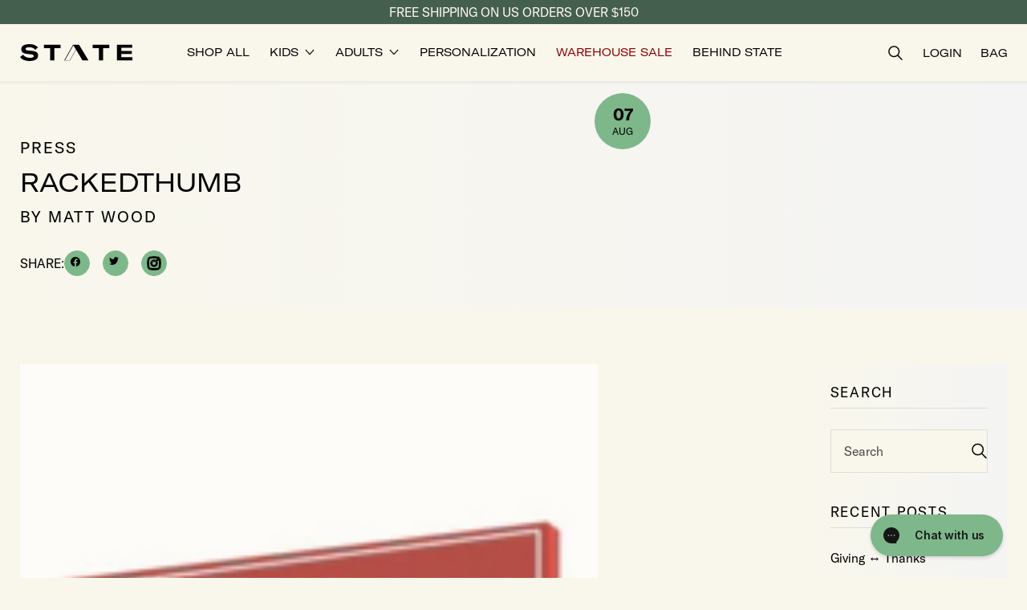

--- FILE ---
content_type: text/html; charset=utf-8
request_url: https://statebags.com/blogs/press/15673203-rackedthumb
body_size: 37426
content:















<!doctype html>
<html class="no-js" lang="en">
  <head>
    
    <script src="https://www.googleoptimize.com/optimize.js?id=OPT-5VJLR52" defer></script>
    

    <!-- Begin BlackCrow Script Tag: DO NOT MODIFY! -->
    <script
      type="text/javascript"
      async
      src="https://shopify-init.blackcrow.ai/js/core/newstatebags.js?shopify_app_version=1.0.218&shop=newstatebags.myshopify.com"
    ></script>
    <!-- End BlackCrow Script Tag -->
    <meta charset="utf-8">
    <meta http-equiv="X-UA-Compatible" content="IE=edge">
    <meta name="viewport" content="width=device-width,initial-scale=1">
    <meta name="theme-color" content="">
    <link rel="canonical" href="https://statebags.com/blogs/press/15673203-rackedthumb">
    <link rel="preconnect" href="https://cdn.shopify.com" crossorigin><link rel="icon" type="image/png" href="//statebags.com/cdn/shop/files/StateFavicon.png?crop=center&height=100&v=1686597803&width=100">

    <title>rackedthumb</title>

    
      <meta name="description" content="">
    

    <script>
      (function (w, d, t, r, u) {
        var f, n, i;
        (w[u] = w[u] || []),
          (f = function () {
            var o = { ti: '187100010', enableAutoSpaTracking: true };
            (o.q = w[u]), (w[u] = new UET(o)), w[u].push('pageLoad');
          }),
          (n = d.createElement(t)),
          (n.src = r),
          (n.async = 1),
          (n.onload = n.onreadystatechange =
            function () {
              var s = this.readyState;
              (s && s !== 'loaded' && s !== 'complete') || (f(), (n.onload = n.onreadystatechange = null));
            }),
          (i = d.getElementsByTagName(t)[0]),
          i.parentNode.insertBefore(n, i);
      })(window, document, 'script', '//bat.bing.com/bat.js', 'uetq');
    </script>

    

<meta property="og:site_name" content="STATE Bags">
<meta property="og:url" content="https://statebags.com/blogs/press/15673203-rackedthumb">
<meta property="og:title" content="rackedthumb">
<meta property="og:type" content="article">
<meta property="og:description" content="STATE designs fashionable bags for school, travel, work &amp; play. Shop the best backpacks, luggage, totes, crossbody bags, diaper bags, kids&#39; accessories &amp; more."><meta property="og:image" content="http://statebags.com/cdn/shop/files/state_bags_logo.svg?height=628&pad_color=f9f7ec&v=1692386144&width=1200">
  <meta property="og:image:secure_url" content="https://statebags.com/cdn/shop/files/state_bags_logo.svg?height=628&pad_color=f9f7ec&v=1692386144&width=1200">
  <meta property="og:image:width" content="1200">
  <meta property="og:image:height" content="628"><meta name="twitter:site" content="@statebags"><meta name="twitter:card" content="summary_large_image">
<meta name="twitter:title" content="rackedthumb">
<meta name="twitter:description" content="STATE designs fashionable bags for school, travel, work &amp; play. Shop the best backpacks, luggage, totes, crossbody bags, diaper bags, kids&#39; accessories &amp; more.">


    
    <link href="//statebags.com/cdn/shop/t/436/assets/custom.js?v=81765527186766587311767633052" as="script" rel="preload">
    
   
    <script src="//statebags.com/cdn/shop/t/436/assets/tingle.js?v=34060462725511763591767633052" defer></script>
    <script src="//statebags.com/cdn/shop/t/436/assets/keen_slider.js?v=114430902708703957081767633052" defer></script>
    <script src="//statebags.com/cdn/shop/t/436/assets/global.js?v=112450667669075712551767633052" defer></script>
    <script src="//statebags.com/cdn/shop/t/436/assets/custom.js?v=81765527186766587311767633052" defer></script>
    <script src="//statebags.com/cdn/shop/t/436/assets/free-gift.js?v=1373506703281787221767633052" defer></script>
  <script>window.performance && window.performance.mark && window.performance.mark('shopify.content_for_header.start');</script><meta name="google-site-verification" content="NnRb13s1yGlaBgcFYxwkWjB46Q1pOyMHgEpz4vyAxyE">
<meta name="google-site-verification" content="NnRb13s1yGlaBgcFYxwkWjB46Q1pOyMHgEpz4vyAxyE">
<meta name="facebook-domain-verification" content="8uf5t2hlmzxgjea1ig1z5bh3igbz51">
<meta id="shopify-digital-wallet" name="shopify-digital-wallet" content="/5980945/digital_wallets/dialog">
<meta name="shopify-checkout-api-token" content="cfeec777dd74ad99119899354839acce">
<meta id="in-context-paypal-metadata" data-shop-id="5980945" data-venmo-supported="false" data-environment="production" data-locale="en_US" data-paypal-v4="true" data-currency="USD">
<link rel="alternate" type="application/atom+xml" title="Feed" href="/blogs/press.atom" />
<script async="async" src="/checkouts/internal/preloads.js?locale=en-US"></script>
<link rel="preconnect" href="https://shop.app" crossorigin="anonymous">
<script async="async" src="https://shop.app/checkouts/internal/preloads.js?locale=en-US&shop_id=5980945" crossorigin="anonymous"></script>
<script id="apple-pay-shop-capabilities" type="application/json">{"shopId":5980945,"countryCode":"US","currencyCode":"USD","merchantCapabilities":["supports3DS"],"merchantId":"gid:\/\/shopify\/Shop\/5980945","merchantName":"STATE Bags","requiredBillingContactFields":["postalAddress","email","phone"],"requiredShippingContactFields":["postalAddress","email","phone"],"shippingType":"shipping","supportedNetworks":["visa","masterCard","amex","discover","elo","jcb"],"total":{"type":"pending","label":"STATE Bags","amount":"1.00"},"shopifyPaymentsEnabled":true,"supportsSubscriptions":true}</script>
<script id="shopify-features" type="application/json">{"accessToken":"cfeec777dd74ad99119899354839acce","betas":["rich-media-storefront-analytics"],"domain":"statebags.com","predictiveSearch":true,"shopId":5980945,"locale":"en"}</script>
<script>var Shopify = Shopify || {};
Shopify.shop = "newstatebags.myshopify.com";
Shopify.locale = "en";
Shopify.currency = {"active":"USD","rate":"1.0"};
Shopify.country = "US";
Shopify.theme = {"name":"mainsite-statebags\/main- january","id":150835757246,"schema_name":"Simplistic","schema_version":"3.0.1","theme_store_id":null,"role":"main"};
Shopify.theme.handle = "null";
Shopify.theme.style = {"id":null,"handle":null};
Shopify.cdnHost = "statebags.com/cdn";
Shopify.routes = Shopify.routes || {};
Shopify.routes.root = "/";</script>
<script type="module">!function(o){(o.Shopify=o.Shopify||{}).modules=!0}(window);</script>
<script>!function(o){function n(){var o=[];function n(){o.push(Array.prototype.slice.apply(arguments))}return n.q=o,n}var t=o.Shopify=o.Shopify||{};t.loadFeatures=n(),t.autoloadFeatures=n()}(window);</script>
<script>
  window.ShopifyPay = window.ShopifyPay || {};
  window.ShopifyPay.apiHost = "shop.app\/pay";
  window.ShopifyPay.redirectState = null;
</script>
<script id="shop-js-analytics" type="application/json">{"pageType":"article"}</script>
<script defer="defer" async type="module" src="//statebags.com/cdn/shopifycloud/shop-js/modules/v2/client.init-shop-cart-sync_IZsNAliE.en.esm.js"></script>
<script defer="defer" async type="module" src="//statebags.com/cdn/shopifycloud/shop-js/modules/v2/chunk.common_0OUaOowp.esm.js"></script>
<script type="module">
  await import("//statebags.com/cdn/shopifycloud/shop-js/modules/v2/client.init-shop-cart-sync_IZsNAliE.en.esm.js");
await import("//statebags.com/cdn/shopifycloud/shop-js/modules/v2/chunk.common_0OUaOowp.esm.js");

  window.Shopify.SignInWithShop?.initShopCartSync?.({"fedCMEnabled":true,"windoidEnabled":true});

</script>
<script>
  window.Shopify = window.Shopify || {};
  if (!window.Shopify.featureAssets) window.Shopify.featureAssets = {};
  window.Shopify.featureAssets['shop-js'] = {"shop-cart-sync":["modules/v2/client.shop-cart-sync_DLOhI_0X.en.esm.js","modules/v2/chunk.common_0OUaOowp.esm.js"],"init-fed-cm":["modules/v2/client.init-fed-cm_C6YtU0w6.en.esm.js","modules/v2/chunk.common_0OUaOowp.esm.js"],"shop-button":["modules/v2/client.shop-button_BCMx7GTG.en.esm.js","modules/v2/chunk.common_0OUaOowp.esm.js"],"shop-cash-offers":["modules/v2/client.shop-cash-offers_BT26qb5j.en.esm.js","modules/v2/chunk.common_0OUaOowp.esm.js","modules/v2/chunk.modal_CGo_dVj3.esm.js"],"init-windoid":["modules/v2/client.init-windoid_B9PkRMql.en.esm.js","modules/v2/chunk.common_0OUaOowp.esm.js"],"init-shop-email-lookup-coordinator":["modules/v2/client.init-shop-email-lookup-coordinator_DZkqjsbU.en.esm.js","modules/v2/chunk.common_0OUaOowp.esm.js"],"shop-toast-manager":["modules/v2/client.shop-toast-manager_Di2EnuM7.en.esm.js","modules/v2/chunk.common_0OUaOowp.esm.js"],"shop-login-button":["modules/v2/client.shop-login-button_BtqW_SIO.en.esm.js","modules/v2/chunk.common_0OUaOowp.esm.js","modules/v2/chunk.modal_CGo_dVj3.esm.js"],"avatar":["modules/v2/client.avatar_BTnouDA3.en.esm.js"],"pay-button":["modules/v2/client.pay-button_CWa-C9R1.en.esm.js","modules/v2/chunk.common_0OUaOowp.esm.js"],"init-shop-cart-sync":["modules/v2/client.init-shop-cart-sync_IZsNAliE.en.esm.js","modules/v2/chunk.common_0OUaOowp.esm.js"],"init-customer-accounts":["modules/v2/client.init-customer-accounts_DenGwJTU.en.esm.js","modules/v2/client.shop-login-button_BtqW_SIO.en.esm.js","modules/v2/chunk.common_0OUaOowp.esm.js","modules/v2/chunk.modal_CGo_dVj3.esm.js"],"init-shop-for-new-customer-accounts":["modules/v2/client.init-shop-for-new-customer-accounts_JdHXxpS9.en.esm.js","modules/v2/client.shop-login-button_BtqW_SIO.en.esm.js","modules/v2/chunk.common_0OUaOowp.esm.js","modules/v2/chunk.modal_CGo_dVj3.esm.js"],"init-customer-accounts-sign-up":["modules/v2/client.init-customer-accounts-sign-up_D6__K_p8.en.esm.js","modules/v2/client.shop-login-button_BtqW_SIO.en.esm.js","modules/v2/chunk.common_0OUaOowp.esm.js","modules/v2/chunk.modal_CGo_dVj3.esm.js"],"checkout-modal":["modules/v2/client.checkout-modal_C_ZQDY6s.en.esm.js","modules/v2/chunk.common_0OUaOowp.esm.js","modules/v2/chunk.modal_CGo_dVj3.esm.js"],"shop-follow-button":["modules/v2/client.shop-follow-button_XetIsj8l.en.esm.js","modules/v2/chunk.common_0OUaOowp.esm.js","modules/v2/chunk.modal_CGo_dVj3.esm.js"],"lead-capture":["modules/v2/client.lead-capture_DvA72MRN.en.esm.js","modules/v2/chunk.common_0OUaOowp.esm.js","modules/v2/chunk.modal_CGo_dVj3.esm.js"],"shop-login":["modules/v2/client.shop-login_ClXNxyh6.en.esm.js","modules/v2/chunk.common_0OUaOowp.esm.js","modules/v2/chunk.modal_CGo_dVj3.esm.js"],"payment-terms":["modules/v2/client.payment-terms_CNlwjfZz.en.esm.js","modules/v2/chunk.common_0OUaOowp.esm.js","modules/v2/chunk.modal_CGo_dVj3.esm.js"]};
</script>
<script>(function() {
  var isLoaded = false;
  function asyncLoad() {
    if (isLoaded) return;
    isLoaded = true;
    var urls = ["https:\/\/cdn-loyalty.yotpo.com\/loader\/OwHJb61A8i_xLNiJppZB1A.js?shop=newstatebags.myshopify.com","https:\/\/assets1.adroll.com\/shopify\/latest\/j\/shopify_rolling_bootstrap_v2.js?adroll_adv_id=777ZZFRXHBGIZAOJRNCYQT\u0026adroll_pix_id=QNCBVOX2ORCSZILK24YETR\u0026shop=newstatebags.myshopify.com","https:\/\/load.csell.co\/assets\/js\/cross-sell.js?shop=newstatebags.myshopify.com","https:\/\/load.csell.co\/assets\/v2\/js\/core\/xsell.js?shop=newstatebags.myshopify.com","https:\/\/app.cloverly-ecommerce.com\/script\/shopify\/?shop=newstatebags.myshopify.com","https:\/\/shopify.covet.pics\/covet-pics-widget-inject.js?shop=newstatebags.myshopify.com","\/\/cdn.shopify.com\/proxy\/ce65c19a3e6adb77dc8166306ccf0a05929abe1bac72c787737578ec48f82b51\/s3-us-west-2.amazonaws.com\/jsstore\/a\/MVOH030\/ge.js?shop=newstatebags.myshopify.com\u0026sp-cache-control=cHVibGljLCBtYXgtYWdlPTkwMA","\/\/cdn.shopify.com\/proxy\/af7a1fac16c7e8a439451c9a341c411b03589a6294d6249ec56c75c7afb13c2a\/app.retention.com\/shopify\/shopify_app_add_to_cart_script.js?shop=newstatebags.myshopify.com\u0026sp-cache-control=cHVibGljLCBtYXgtYWdlPTkwMA","\/\/cdn.shopify.com\/proxy\/af7a1fac16c7e8a439451c9a341c411b03589a6294d6249ec56c75c7afb13c2a\/app.retention.com\/shopify\/shopify_app_add_to_cart_script.js?shop=newstatebags.myshopify.com\u0026sp-cache-control=cHVibGljLCBtYXgtYWdlPTkwMA","https:\/\/container.pepperjam.com\/625256680.js?shop=newstatebags.myshopify.com","\/\/searchanise-ef84.kxcdn.com\/widgets\/shopify\/init.js?a=6h8A0E7D4H\u0026shop=newstatebags.myshopify.com","https:\/\/cdn.hextom.com\/js\/quickannouncementbar.js?shop=newstatebags.myshopify.com","https:\/\/cdn.corso.com\/js\/corso-checkout-plus.js?shop=newstatebags.myshopify.com\u0026sfToken=8efaaa1c3c87a1520b740368a4064b94\u0026shop=newstatebags.myshopify.com","https:\/\/na.shgcdn3.com\/pixel-collector.js?shop=newstatebags.myshopify.com","https:\/\/sdk.postscript.io\/sdk-script-loader.bundle.js?shopId=386200\u0026shop=newstatebags.myshopify.com","\/\/backinstock.useamp.com\/widget\/6185_1767153438.js?category=bis\u0026v=6\u0026shop=newstatebags.myshopify.com","https:\/\/s3.eu-west-1.amazonaws.com\/production-klarna-il-shopify-osm\/f1b3d17aa67707db5225aa5747c03d331dbcb8ea\/newstatebags.myshopify.com-1767633075800.js?shop=newstatebags.myshopify.com"];
    for (var i = 0; i < urls.length; i++) {
      var s = document.createElement('script');
      s.type = 'text/javascript';
      s.async = true;
      s.src = urls[i];
      var x = document.getElementsByTagName('script')[0];
      x.parentNode.insertBefore(s, x);
    }
  };
  if(window.attachEvent) {
    window.attachEvent('onload', asyncLoad);
  } else {
    window.addEventListener('load', asyncLoad, false);
  }
})();</script>
<script id="__st">var __st={"a":5980945,"offset":-18000,"reqid":"8e72f30c-e18c-42c7-ab7e-86f1db636b90-1768412363","pageurl":"statebags.com\/blogs\/press\/15673203-rackedthumb","s":"articles-15673203","u":"5951ff8ea8c9","p":"article","rtyp":"article","rid":15673203};</script>
<script>window.ShopifyPaypalV4VisibilityTracking = true;</script>
<script id="captcha-bootstrap">!function(){'use strict';const t='contact',e='account',n='new_comment',o=[[t,t],['blogs',n],['comments',n],[t,'customer']],c=[[e,'customer_login'],[e,'guest_login'],[e,'recover_customer_password'],[e,'create_customer']],r=t=>t.map((([t,e])=>`form[action*='/${t}']:not([data-nocaptcha='true']) input[name='form_type'][value='${e}']`)).join(','),a=t=>()=>t?[...document.querySelectorAll(t)].map((t=>t.form)):[];function s(){const t=[...o],e=r(t);return a(e)}const i='password',u='form_key',d=['recaptcha-v3-token','g-recaptcha-response','h-captcha-response',i],f=()=>{try{return window.sessionStorage}catch{return}},m='__shopify_v',_=t=>t.elements[u];function p(t,e,n=!1){try{const o=window.sessionStorage,c=JSON.parse(o.getItem(e)),{data:r}=function(t){const{data:e,action:n}=t;return t[m]||n?{data:e,action:n}:{data:t,action:n}}(c);for(const[e,n]of Object.entries(r))t.elements[e]&&(t.elements[e].value=n);n&&o.removeItem(e)}catch(o){console.error('form repopulation failed',{error:o})}}const l='form_type',E='cptcha';function T(t){t.dataset[E]=!0}const w=window,h=w.document,L='Shopify',v='ce_forms',y='captcha';let A=!1;((t,e)=>{const n=(g='f06e6c50-85a8-45c8-87d0-21a2b65856fe',I='https://cdn.shopify.com/shopifycloud/storefront-forms-hcaptcha/ce_storefront_forms_captcha_hcaptcha.v1.5.2.iife.js',D={infoText:'Protected by hCaptcha',privacyText:'Privacy',termsText:'Terms'},(t,e,n)=>{const o=w[L][v],c=o.bindForm;if(c)return c(t,g,e,D).then(n);var r;o.q.push([[t,g,e,D],n]),r=I,A||(h.body.append(Object.assign(h.createElement('script'),{id:'captcha-provider',async:!0,src:r})),A=!0)});var g,I,D;w[L]=w[L]||{},w[L][v]=w[L][v]||{},w[L][v].q=[],w[L][y]=w[L][y]||{},w[L][y].protect=function(t,e){n(t,void 0,e),T(t)},Object.freeze(w[L][y]),function(t,e,n,w,h,L){const[v,y,A,g]=function(t,e,n){const i=e?o:[],u=t?c:[],d=[...i,...u],f=r(d),m=r(i),_=r(d.filter((([t,e])=>n.includes(e))));return[a(f),a(m),a(_),s()]}(w,h,L),I=t=>{const e=t.target;return e instanceof HTMLFormElement?e:e&&e.form},D=t=>v().includes(t);t.addEventListener('submit',(t=>{const e=I(t);if(!e)return;const n=D(e)&&!e.dataset.hcaptchaBound&&!e.dataset.recaptchaBound,o=_(e),c=g().includes(e)&&(!o||!o.value);(n||c)&&t.preventDefault(),c&&!n&&(function(t){try{if(!f())return;!function(t){const e=f();if(!e)return;const n=_(t);if(!n)return;const o=n.value;o&&e.removeItem(o)}(t);const e=Array.from(Array(32),(()=>Math.random().toString(36)[2])).join('');!function(t,e){_(t)||t.append(Object.assign(document.createElement('input'),{type:'hidden',name:u})),t.elements[u].value=e}(t,e),function(t,e){const n=f();if(!n)return;const o=[...t.querySelectorAll(`input[type='${i}']`)].map((({name:t})=>t)),c=[...d,...o],r={};for(const[a,s]of new FormData(t).entries())c.includes(a)||(r[a]=s);n.setItem(e,JSON.stringify({[m]:1,action:t.action,data:r}))}(t,e)}catch(e){console.error('failed to persist form',e)}}(e),e.submit())}));const S=(t,e)=>{t&&!t.dataset[E]&&(n(t,e.some((e=>e===t))),T(t))};for(const o of['focusin','change'])t.addEventListener(o,(t=>{const e=I(t);D(e)&&S(e,y())}));const B=e.get('form_key'),M=e.get(l),P=B&&M;t.addEventListener('DOMContentLoaded',(()=>{const t=y();if(P)for(const e of t)e.elements[l].value===M&&p(e,B);[...new Set([...A(),...v().filter((t=>'true'===t.dataset.shopifyCaptcha))])].forEach((e=>S(e,t)))}))}(h,new URLSearchParams(w.location.search),n,t,e,['guest_login'])})(!0,!0)}();</script>
<script integrity="sha256-4kQ18oKyAcykRKYeNunJcIwy7WH5gtpwJnB7kiuLZ1E=" data-source-attribution="shopify.loadfeatures" defer="defer" src="//statebags.com/cdn/shopifycloud/storefront/assets/storefront/load_feature-a0a9edcb.js" crossorigin="anonymous"></script>
<script crossorigin="anonymous" defer="defer" src="//statebags.com/cdn/shopifycloud/storefront/assets/shopify_pay/storefront-65b4c6d7.js?v=20250812"></script>
<script data-source-attribution="shopify.dynamic_checkout.dynamic.init">var Shopify=Shopify||{};Shopify.PaymentButton=Shopify.PaymentButton||{isStorefrontPortableWallets:!0,init:function(){window.Shopify.PaymentButton.init=function(){};var t=document.createElement("script");t.src="https://statebags.com/cdn/shopifycloud/portable-wallets/latest/portable-wallets.en.js",t.type="module",document.head.appendChild(t)}};
</script>
<script data-source-attribution="shopify.dynamic_checkout.buyer_consent">
  function portableWalletsHideBuyerConsent(e){var t=document.getElementById("shopify-buyer-consent"),n=document.getElementById("shopify-subscription-policy-button");t&&n&&(t.classList.add("hidden"),t.setAttribute("aria-hidden","true"),n.removeEventListener("click",e))}function portableWalletsShowBuyerConsent(e){var t=document.getElementById("shopify-buyer-consent"),n=document.getElementById("shopify-subscription-policy-button");t&&n&&(t.classList.remove("hidden"),t.removeAttribute("aria-hidden"),n.addEventListener("click",e))}window.Shopify?.PaymentButton&&(window.Shopify.PaymentButton.hideBuyerConsent=portableWalletsHideBuyerConsent,window.Shopify.PaymentButton.showBuyerConsent=portableWalletsShowBuyerConsent);
</script>
<script data-source-attribution="shopify.dynamic_checkout.cart.bootstrap">document.addEventListener("DOMContentLoaded",(function(){function t(){return document.querySelector("shopify-accelerated-checkout-cart, shopify-accelerated-checkout")}if(t())Shopify.PaymentButton.init();else{new MutationObserver((function(e,n){t()&&(Shopify.PaymentButton.init(),n.disconnect())})).observe(document.body,{childList:!0,subtree:!0})}}));
</script>
<script id='scb4127' type='text/javascript' async='' src='https://statebags.com/cdn/shopifycloud/privacy-banner/storefront-banner.js'></script><link id="shopify-accelerated-checkout-styles" rel="stylesheet" media="screen" href="https://statebags.com/cdn/shopifycloud/portable-wallets/latest/accelerated-checkout-backwards-compat.css" crossorigin="anonymous">
<style id="shopify-accelerated-checkout-cart">
        #shopify-buyer-consent {
  margin-top: 1em;
  display: inline-block;
  width: 100%;
}

#shopify-buyer-consent.hidden {
  display: none;
}

#shopify-subscription-policy-button {
  background: none;
  border: none;
  padding: 0;
  text-decoration: underline;
  font-size: inherit;
  cursor: pointer;
}

#shopify-subscription-policy-button::before {
  box-shadow: none;
}

      </style>

<script>window.performance && window.performance.mark && window.performance.mark('shopify.content_for_header.end');</script>
  





  <script type="text/javascript">
    
      window.__shgMoneyFormat = window.__shgMoneyFormat || {"USD":{"currency":"USD","currency_symbol":"$","currency_symbol_location":"left","decimal_places":2,"decimal_separator":".","thousands_separator":","}};
    
    window.__shgCurrentCurrencyCode = window.__shgCurrentCurrencyCode || {
      currency: "USD",
      currency_symbol: "$",
      decimal_separator: ".",
      thousands_separator: ",",
      decimal_places: 2,
      currency_symbol_location: "left"
    };
  </script>




    <script src="//statebags.com/cdn/shop/t/436/assets/bundles.js?v=110250616596691961511767633052" defer></script>
<link href="//statebags.com/cdn/shop/t/436/assets/base.css?v=143842879417087081031767633075" rel="stylesheet" type="text/css" media="all" />
    <link href="//statebags.com/cdn/shop/t/436/assets/custom.css?v=11144156755578388311767633052" rel="stylesheet" type="text/css" media="all" />
    <link href="//statebags.com/cdn/shop/t/436/assets/keen_slider.css?v=27581126583142975981767633052" rel="stylesheet" type="text/css" media="all" />
    <link href="//statebags.com/cdn/shop/t/436/assets/new-collection-filter.css?v=46510613942414700541767633052" rel="stylesheet" type="text/css" media="all" />
<!-- SCHEMA MARKUP -->
<script type="application/ld+json">
    {
        "@context": "https://schema.org",
        "@type": "Website",
        "url": "https://statebags.com",
        "potentialAction": {
            "@type": "SearchAction",
            "target": "https://statebags.com/search?q={query}",
            "query-input": "required name=query"
        }
    }
</script>
<script type="application/ld+json">
    {
        "@context": "https://schema.org",
        "@type": "Organization",
        "name": "STATE Bags",
        "url": "https://statebags.com",
        "description": "STATE designs fashionable bags for school, travel, work &amp; play. Shop the best backpacks, luggage, totes, crossbody bags, diaper bags, kids&#39; accessories &amp; more.",
        "logo": "https://statebags.com/cdn/shop/t/436/assets/logo.png?380707",
        "image": "https://statebags.com/cdn/shop/t/436/assets/social.jpg?380707",
        "sameAs": ["https://twitter.com/statebags","https://www.pinterest.com/statebags/","https://www.youtube.com/channel/UCsLOTHZLLSQ9UrovyABMEFQ","https://www.facebook.com/StateBags/","https://www.instagram.com/statebags/"],
        "address": {
            "@type": "PostalAddress",
            "streetAddress": "379 West Broadway",
            "addressLocality": "New York",
            "addressRegion": "New York",
            "postalCode": "10012",
            "addressCountry": "United States"
        },
        "telephone": "2129663360"
    }
</script><!-- SCHEMA MARKUP ARTICLE -->
<script type="application/ld+json">
      {
          "@context": "http://schema.org",
          "@type": "BreadcrumbList",
          "itemListElement": [
              {
                  "@type": "ListItem",
                  "position": 1,
                  "item": {
                      "@type": "Website",
                      "@id": "https://statebags.com",
                      "name": "STATE Bags"
                  }
              },
              {
                  "@type": "ListItem",
                  "position": 2,
                  "item": {
                      "@type": "Blog",
                      "@id": "https://statebags.com/blogs/press",
                      "name": "Press"
                  }
              },
              {
                  "@type": "ListItem",
                  "position": 3,
                  "item": {
                      "@type": "Article",
                      "@id": "https://statebags.com/blogs/press/15673203-rackedthumb",
                      "name": "rackedthumb"
                  }
              }
          ]
      }
</script>
<script type="application/ld+json">
    {
        "@context" : "http://schema.org",
        "@type" : "Article",
        "about": "",
        "keywords": "",
        "headline": "rackedthumb",
        "mainEntityOfPage" : "https://statebags.com/blogs/press/15673203-rackedthumb",
        "image": {
            "@type": "ImageObject",
            "url": "https:Liquid error (snippets/structured_data line 256): invalid url input"
        },
        "url": "https://statebags.com/blogs/press/15673203-rackedthumb",
        "datePublished": "2014-08-07 14:22:00 -0400",
        "dateModified" : "2014-09-08 15:18:33 -0400",
        "dateCreated": "2014-08-06 14:16:27 -0400",
        "articleBody": "",
        "author": {
            "@type": "Person",
            "name": "Matt Wood"
        },
        "publisher": {
            "@type": "Organization",
                "logo": {
                    "@type": "ImageObject",
                    "url": "https://statebags.com/cdn/shop/t/436/assets/logo.png?380707"
                },
            "name": "STATE Bags"
        }
    }
</script>

    <script>
      !(function (e, o) {
        try {
          window._solve || ((window._solve = e), (document.head.appendChild(document.createElement('script')).src = o)),
            window.solve || (window.solve = { ready: [].push.bind((window._solve.ready = [])) });
        } catch (e) {
          console.error(e);
        }
      })(
        {
          apiKey: 'solve-key-58bc87c2-0ac8-43d2-93cf-091b9987cd53',
          apiUrl: 'https://prod-00.statebags.solvestack.net',
        },
        'https://static.prod-00.statebags.solvestack.net/sdk/sdk.js'
      );
    </script>

    

    <!-- MNTN Tracking Pixel -->
    <!-- INSTALL ON ALL PAGES OF SITE -->
    <script type="text/javascript">
      (function () {
        'use strict';
        var e = null,
          b = '4.0.0',
          n = '38447',
          additional = 'term=value',
          t,
          r,
          i;
        try {
          t = top.document.referer !== '' ? encodeURIComponent(top.document.referrer.substring(0, 2048)) : '';
        } catch (o) {
          t = document.referrer !== null ? document.referrer.toString().substring(0, 2048) : '';
        }
        try {
          r =
            window && window.top && document.location && window.top.location === document.location
              ? document.location
              : window && window.top && window.top.location && '' !== window.top.location
              ? window.top.location
              : document.location;
        } catch (u) {
          r = document.location;
        }
        try {
          i = parent.location.href !== '' ? encodeURIComponent(parent.location.href.toString().substring(0, 2048)) : '';
        } catch (a) {
          try {
            i = r !== null ? encodeURIComponent(r.toString().substring(0, 2048)) : '';
          } catch (f) {
            i = '';
          }
        }
        var l,
          c = document.createElement('script'),
          h = null,
          p = document.getElementsByTagName('script'),
          d = Number(p.length) - 1,
          v = document.getElementsByTagName('script')[d];
        if (typeof l === 'undefined') {
          l = Math.floor(Math.random() * 1e17);
        }
        h = 'dx.mountain.com/spx?' + 'dxver=' + b + '&shaid=' + n + '&tdr=' + t + '&plh=' + i + '&cb=' + l + additional;
        c.type = 'text/javascript';
        c.src = ('https:' === document.location.protocol ? 'https://' : 'http://') + h;
        v.parentNode.insertBefore(c, v);
      })();
    </script>

    <script>
      window.YTReady = new Promise((r)=>{window.YTLoaded = function() {r();}});function onYouTubePlayerAPIReady(){window.YTLoaded();}
      document.documentElement.className = document.documentElement.className.replace('no-js', 'js');

      /* Gorgias Chat Widget Start */
      !(function (_) {
        (_.SHOPIFY_PERMANENT_DOMAIN = 'newstatebags.myshopify.com'),
          (_.SHOPIFY_CUSTOMER_ID = ''),
          (_.SHOPIFY_CUSTOMER_EMAIL = '');
      })(window || {});
      /* Gorgias Chat Widget End */

      window.breakpoints = {
        small: '38rem',
        medium: '66rem'
      };
      window.routes = {
        root: '/',
        cart_add_url: '/cart/add',
        cart_change_url: '/cart/change',
        cart_update_url: '/cart/update',
        predictive_search_url: '/search/suggest'
      };
      window.money_format = "${{amount}}";
      window.customer = null;
      window.bundle_discount_percent = 15;


      !function(){var geq=window.geq=window.geq||[];if(geq.initialize) return;if (geq.invoked){if (window.console && console.error) {console.error("GE snippet included twice.");}return;}geq.invoked = true;geq.methods = ["page", "suppress", "trackOrder", "identify", "addToCart", "callBack", "event"];geq.factory = function(method){return function(){var args = Array.prototype.slice.call(arguments);args.unshift(method);geq.push(args);return geq;};};for (var i = 0; i < geq.methods.length; i++) {var key = geq.methods[i];geq[key] = geq.factory(key);}geq.load = function(key){var script = document.createElement("script");script.type = "text/javascript";script.async = true;if (location.href.includes("vge=true")) {script.src = "https://s3-us-west-2.amazonaws.com/jsstore/a/" + key + "/ge.js?v=" + Math.random();} else {script.src = "https://s3-us-west-2.amazonaws.com/jsstore/a/" + key + "/ge.js";}var first = document.getElementsByTagName("script")[0];first.parentNode.insertBefore(script, first);};geq.SNIPPET_VERSION = "1.6.1";
      geq.load("MVOH030");}();
      geq.page()
    </script>

    

<script type="text/javascript">
  
    window.SHG_CUSTOMER = null;
  
</script>








    <!-- SlideRule Script Start -->
    <script name="sliderule-tracking" data-ot-ignore>
(function(){
	slideruleData = {
    "version":"v0.0.1",
    "referralExclusion":"/(paypal|visa|MasterCard|clicksafe|arcot\.com|geschuetzteinkaufen|checkout\.shopify\.com|checkout\.rechargeapps\.com|portal\.afterpay\.com|payfort)/",
    "googleSignals":true,
    "anonymizeIp":true,
    "productClicks":true,
    "persistentUserId":true,
    "hideBranding":false,
    "ecommerce":{"currencyCode":"USD",
    "impressions":[]},
    "pageType":"article",
	"destinations":{"google_analytics_4":{"measurementIds":["G-WH18CRMVH9","G-V0DJRLF6RJ"]}},
    "cookieUpdate":true
	}

	
		slideruleData.themeMode = "live"
	

	


	
	})();
</script>
<script async type="text/javascript" src=https://files.slideruletools.com/eluredils-g.js></script>
    <!-- SlideRule Script End -->

    

    
    

    <script>
      window.Shopify = window.Shopify || {theme: {id: 150835757246, role: 'main' } };
      window._template = {
          directory: "",
          name: "article",
          suffix: ""
      };
    </script>
    <script type="module" src="https://cdn.intelligems.io/esm/c4bd753b2199/bundle.js" defer></script>

    <script type="text/javascript">
      (function (c, l, a, r, i, t, y) {
        c[a] =
          c[a] ||
          function () {
            (c[a].q = c[a].q || []).push(arguments);
          };
        t = l.createElement(r);
        t.async = 1;
        t.src = 'https://www.clarity.ms/tag/' + i;
        y = l.getElementsByTagName(r)[0];
        y.parentNode.insertBefore(t, y);
      })(window, document, 'clarity', 'script', 'kpws4x365c');
    </script>

    
<script>
	window.StoreCreditInit = {
		shop: 'newstatebags.myshopify.com',
		cashback_widget_status: 0
	}
</script>




    <script>
      !(function (sdkUrl, apiUrl, apiKey) {
        window.slv = window.slv || {
          config: { sdkUrl, apiUrl, apiKey },
          loaded: false,
          ready: (f) => {
            (window.slv.q = window.slv.q || []).push(f);
          },
        };
        var e = document.createElement('script');
        e.type = 'text/javascript';
        e.async = true;
        e.src = sdkUrl;
        document.head.appendChild(e);
      })('https://sdk.solvedata.app/sdk/sdk.js', 'https://admin.solvedata.app', 'pub_sdk_MshFnmWVNI9Fkuz7');
    </script>
    <script src="//statebags.com/cdn/shop/t/436/assets/lazysizes.min.js?v=162604187927008551641767633052" async></script>
  <!-- BEGIN app block: shopify://apps/judge-me-reviews/blocks/judgeme_core/61ccd3b1-a9f2-4160-9fe9-4fec8413e5d8 --><!-- Start of Judge.me Core -->






<link rel="dns-prefetch" href="https://cdnwidget.judge.me">
<link rel="dns-prefetch" href="https://cdn.judge.me">
<link rel="dns-prefetch" href="https://cdn1.judge.me">
<link rel="dns-prefetch" href="https://api.judge.me">

<script data-cfasync='false' class='jdgm-settings-script'>window.jdgmSettings={"pagination":5,"disable_web_reviews":false,"badge_no_review_text":"No reviews","badge_n_reviews_text":"{{ n }} review/reviews","badge_star_color":"#000000","hide_badge_preview_if_no_reviews":true,"badge_hide_text":false,"enforce_center_preview_badge":false,"widget_title":"Customer Reviews","widget_open_form_text":"Write a review","widget_close_form_text":"Cancel review","widget_refresh_page_text":"Refresh page","widget_summary_text":"Based on {{ number_of_reviews }} review/reviews","widget_no_review_text":"Be the first to write a review","widget_name_field_text":"Display name","widget_verified_name_field_text":"Verified Name (public)","widget_name_placeholder_text":"Display name","widget_required_field_error_text":"This field is required.","widget_email_field_text":"Email address","widget_verified_email_field_text":"Verified Email (private, can not be edited)","widget_email_placeholder_text":"Your email address","widget_email_field_error_text":"Please enter a valid email address.","widget_rating_field_text":"Rating","widget_review_title_field_text":"Review Title","widget_review_title_placeholder_text":"Give your review a title","widget_review_body_field_text":"Review content","widget_review_body_placeholder_text":"Start writing here...","widget_pictures_field_text":"Picture/Video (optional)","widget_submit_review_text":"Submit Review","widget_submit_verified_review_text":"Submit Verified Review","widget_submit_success_msg_with_auto_publish":"Thank you! Please refresh the page in a few moments to see your review. You can remove or edit your review by logging into \u003ca href='https://judge.me/login' target='_blank' rel='nofollow noopener'\u003eJudge.me\u003c/a\u003e","widget_submit_success_msg_no_auto_publish":"Thank you! Your review will be published as soon as it is approved by the shop admin. You can remove or edit your review by logging into \u003ca href='https://judge.me/login' target='_blank' rel='nofollow noopener'\u003eJudge.me\u003c/a\u003e","widget_show_default_reviews_out_of_total_text":"Showing {{ n_reviews_shown }} out of {{ n_reviews }} reviews.","widget_show_all_link_text":"Show all","widget_show_less_link_text":"Show less","widget_author_said_text":"{{ reviewer_name }} said:","widget_days_text":"{{ n }} days ago","widget_weeks_text":"{{ n }} week/weeks ago","widget_months_text":"{{ n }} month/months ago","widget_years_text":"{{ n }} year/years ago","widget_yesterday_text":"Yesterday","widget_today_text":"Today","widget_replied_text":"\u003e\u003e {{ shop_name }} replied:","widget_read_more_text":"Read more","widget_reviewer_name_as_initial":"all_initials","widget_rating_filter_color":"","widget_rating_filter_see_all_text":"See all reviews","widget_sorting_most_recent_text":"Most Recent","widget_sorting_highest_rating_text":"Highest Rating","widget_sorting_lowest_rating_text":"Lowest Rating","widget_sorting_with_pictures_text":"Only Pictures","widget_sorting_most_helpful_text":"Most Helpful","widget_open_question_form_text":"Ask a question","widget_reviews_subtab_text":"Reviews","widget_questions_subtab_text":"Questions","widget_question_label_text":"Question","widget_answer_label_text":"Answer","widget_question_placeholder_text":"Write your question here","widget_submit_question_text":"Submit Question","widget_question_submit_success_text":"Thank you for your question! We will notify you once it gets answered.","widget_star_color":"#000000","verified_badge_text":"Verified","verified_badge_bg_color":"","verified_badge_text_color":"","verified_badge_placement":"left-of-reviewer-name","widget_review_max_height":"","widget_hide_border":false,"widget_social_share":false,"widget_thumb":false,"widget_review_location_show":false,"widget_location_format":"country_iso_code","all_reviews_include_out_of_store_products":true,"all_reviews_out_of_store_text":"(out of store)","all_reviews_pagination":100,"all_reviews_product_name_prefix_text":"about","enable_review_pictures":true,"enable_question_anwser":false,"widget_theme":"","review_date_format":"mm/dd/yyyy","default_sort_method":"most-recent","widget_product_reviews_subtab_text":"Product Reviews","widget_shop_reviews_subtab_text":"Shop Reviews","widget_other_products_reviews_text":"Reviews for other products","widget_store_reviews_subtab_text":"Store reviews","widget_no_store_reviews_text":"This store hasn't received any reviews yet","widget_web_restriction_product_reviews_text":"This product hasn't received any reviews yet","widget_no_items_text":"No items found","widget_show_more_text":"Show more","widget_write_a_store_review_text":"Write a Store Review","widget_other_languages_heading":"Reviews in Other Languages","widget_translate_review_text":"Translate review to {{ language }}","widget_translating_review_text":"Translating...","widget_show_original_translation_text":"Show original ({{ language }})","widget_translate_review_failed_text":"Review couldn't be translated.","widget_translate_review_retry_text":"Retry","widget_translate_review_try_again_later_text":"Try again later","show_product_url_for_grouped_product":false,"widget_sorting_pictures_first_text":"Pictures First","show_pictures_on_all_rev_page_mobile":false,"show_pictures_on_all_rev_page_desktop":false,"floating_tab_hide_mobile_install_preference":false,"floating_tab_button_name":"★ Reviews","floating_tab_title":"Let customers speak for us","floating_tab_button_color":"","floating_tab_button_background_color":"","floating_tab_url":"","floating_tab_url_enabled":false,"floating_tab_tab_style":"text","all_reviews_text_badge_text":"Customers rate us {{ shop.metafields.judgeme.all_reviews_rating | round: 1 }}/5 based on {{ shop.metafields.judgeme.all_reviews_count }} reviews.","all_reviews_text_badge_text_branded_style":"{{ shop.metafields.judgeme.all_reviews_rating | round: 1 }} out of 5 stars based on {{ shop.metafields.judgeme.all_reviews_count }} reviews","is_all_reviews_text_badge_a_link":false,"show_stars_for_all_reviews_text_badge":false,"all_reviews_text_badge_url":"","all_reviews_text_style":"text","all_reviews_text_color_style":"judgeme_brand_color","all_reviews_text_color":"#108474","all_reviews_text_show_jm_brand":true,"featured_carousel_show_header":true,"featured_carousel_title":"Word On The Street","testimonials_carousel_title":"Customers are saying","videos_carousel_title":"Real customer stories","cards_carousel_title":"Customers are saying","featured_carousel_count_text":"from {{ n }} reviews","featured_carousel_add_link_to_all_reviews_page":false,"featured_carousel_url":"","featured_carousel_show_images":false,"featured_carousel_autoslide_interval":5,"featured_carousel_arrows_on_the_sides":false,"featured_carousel_height":250,"featured_carousel_width":80,"featured_carousel_image_size":200,"featured_carousel_image_height":250,"featured_carousel_arrow_color":"#eeeeee","verified_count_badge_style":"vintage","verified_count_badge_orientation":"horizontal","verified_count_badge_color_style":"judgeme_brand_color","verified_count_badge_color":"#108474","is_verified_count_badge_a_link":false,"verified_count_badge_url":"","verified_count_badge_show_jm_brand":true,"widget_rating_preset_default":5,"widget_first_sub_tab":"product-reviews","widget_show_histogram":true,"widget_histogram_use_custom_color":false,"widget_pagination_use_custom_color":false,"widget_star_use_custom_color":true,"widget_verified_badge_use_custom_color":false,"widget_write_review_use_custom_color":false,"picture_reminder_submit_button":"Upload Pictures","enable_review_videos":false,"mute_video_by_default":false,"widget_sorting_videos_first_text":"Videos First","widget_review_pending_text":"Pending","featured_carousel_items_for_large_screen":3,"social_share_options_order":"Facebook,Twitter","remove_microdata_snippet":false,"disable_json_ld":false,"enable_json_ld_products":false,"preview_badge_show_question_text":false,"preview_badge_no_question_text":"No questions","preview_badge_n_question_text":"{{ number_of_questions }} question/questions","qa_badge_show_icon":false,"qa_badge_position":"same-row","remove_judgeme_branding":true,"widget_add_search_bar":false,"widget_search_bar_placeholder":"Search","widget_sorting_verified_only_text":"Verified only","featured_carousel_theme":"default","featured_carousel_show_rating":true,"featured_carousel_show_title":true,"featured_carousel_show_body":true,"featured_carousel_show_date":false,"featured_carousel_show_reviewer":true,"featured_carousel_show_product":false,"featured_carousel_header_background_color":"#108474","featured_carousel_header_text_color":"#ffffff","featured_carousel_name_product_separator":"reviewed","featured_carousel_full_star_background":"#108474","featured_carousel_empty_star_background":"#dadada","featured_carousel_vertical_theme_background":"#f9fafb","featured_carousel_verified_badge_enable":false,"featured_carousel_verified_badge_color":"#108474","featured_carousel_border_style":"round","featured_carousel_review_line_length_limit":3,"featured_carousel_more_reviews_button_text":"Read more reviews","featured_carousel_view_product_button_text":"View product","all_reviews_page_load_reviews_on":"scroll","all_reviews_page_load_more_text":"Load More Reviews","disable_fb_tab_reviews":false,"enable_ajax_cdn_cache":false,"widget_public_name_text":"displayed publicly like","default_reviewer_name":"John Smith","default_reviewer_name_has_non_latin":true,"widget_reviewer_anonymous":"Anonymous","medals_widget_title":"Judge.me Review Medals","medals_widget_background_color":"#f9fafb","medals_widget_position":"footer_all_pages","medals_widget_border_color":"#f9fafb","medals_widget_verified_text_position":"left","medals_widget_use_monochromatic_version":false,"medals_widget_elements_color":"#108474","show_reviewer_avatar":true,"widget_invalid_yt_video_url_error_text":"Not a YouTube video URL","widget_max_length_field_error_text":"Please enter no more than {0} characters.","widget_show_country_flag":false,"widget_show_collected_via_shop_app":true,"widget_verified_by_shop_badge_style":"light","widget_verified_by_shop_text":"Verified by Shop","widget_show_photo_gallery":false,"widget_load_with_code_splitting":true,"widget_ugc_install_preference":false,"widget_ugc_title":"Made by us, Shared by you","widget_ugc_subtitle":"Tag us to see your picture featured in our page","widget_ugc_arrows_color":"#ffffff","widget_ugc_primary_button_text":"Buy Now","widget_ugc_primary_button_background_color":"#108474","widget_ugc_primary_button_text_color":"#ffffff","widget_ugc_primary_button_border_width":"0","widget_ugc_primary_button_border_style":"none","widget_ugc_primary_button_border_color":"#108474","widget_ugc_primary_button_border_radius":"25","widget_ugc_secondary_button_text":"Load More","widget_ugc_secondary_button_background_color":"#ffffff","widget_ugc_secondary_button_text_color":"#108474","widget_ugc_secondary_button_border_width":"2","widget_ugc_secondary_button_border_style":"solid","widget_ugc_secondary_button_border_color":"#108474","widget_ugc_secondary_button_border_radius":"25","widget_ugc_reviews_button_text":"View Reviews","widget_ugc_reviews_button_background_color":"#ffffff","widget_ugc_reviews_button_text_color":"#108474","widget_ugc_reviews_button_border_width":"2","widget_ugc_reviews_button_border_style":"solid","widget_ugc_reviews_button_border_color":"#108474","widget_ugc_reviews_button_border_radius":"25","widget_ugc_reviews_button_link_to":"judgeme-reviews-page","widget_ugc_show_post_date":true,"widget_ugc_max_width":"800","widget_rating_metafield_value_type":true,"widget_primary_color":"#000000","widget_enable_secondary_color":false,"widget_secondary_color":"#edf5f5","widget_summary_average_rating_text":"{{ average_rating }} out of 5","widget_media_grid_title":"Customer photos \u0026 videos","widget_media_grid_see_more_text":"See more","widget_round_style":false,"widget_show_product_medals":true,"widget_verified_by_judgeme_text":"Verified by Judge.me","widget_show_store_medals":true,"widget_verified_by_judgeme_text_in_store_medals":"Verified by Judge.me","widget_media_field_exceed_quantity_message":"Sorry, we can only accept {{ max_media }} for one review.","widget_media_field_exceed_limit_message":"{{ file_name }} is too large, please select a {{ media_type }} less than {{ size_limit }}MB.","widget_review_submitted_text":"Review Submitted!","widget_question_submitted_text":"Question Submitted!","widget_close_form_text_question":"Cancel","widget_write_your_answer_here_text":"Write your answer here","widget_enabled_branded_link":true,"widget_show_collected_by_judgeme":false,"widget_reviewer_name_color":"","widget_write_review_text_color":"","widget_write_review_bg_color":"","widget_collected_by_judgeme_text":"collected by Judge.me","widget_pagination_type":"standard","widget_load_more_text":"Load More","widget_load_more_color":"#108474","widget_full_review_text":"Full Review","widget_read_more_reviews_text":"Read More Reviews","widget_read_questions_text":"Read Questions","widget_questions_and_answers_text":"Questions \u0026 Answers","widget_verified_by_text":"Verified by","widget_verified_text":"Verified","widget_number_of_reviews_text":"{{ number_of_reviews }} reviews","widget_back_button_text":"Back","widget_next_button_text":"Next","widget_custom_forms_filter_button":"Filters","custom_forms_style":"vertical","widget_show_review_information":false,"how_reviews_are_collected":"How reviews are collected?","widget_show_review_keywords":false,"widget_gdpr_statement":"How we use your data: We'll only contact you about the review you left, and only if necessary. By submitting your review, you agree to Judge.me's \u003ca href='https://judge.me/terms' target='_blank' rel='nofollow noopener'\u003eterms\u003c/a\u003e, \u003ca href='https://judge.me/privacy' target='_blank' rel='nofollow noopener'\u003eprivacy\u003c/a\u003e and \u003ca href='https://judge.me/content-policy' target='_blank' rel='nofollow noopener'\u003econtent\u003c/a\u003e policies.","widget_multilingual_sorting_enabled":false,"widget_translate_review_content_enabled":false,"widget_translate_review_content_method":"manual","popup_widget_review_selection":"automatically_with_pictures","popup_widget_round_border_style":true,"popup_widget_show_title":true,"popup_widget_show_body":true,"popup_widget_show_reviewer":false,"popup_widget_show_product":true,"popup_widget_show_pictures":true,"popup_widget_use_review_picture":true,"popup_widget_show_on_home_page":true,"popup_widget_show_on_product_page":true,"popup_widget_show_on_collection_page":true,"popup_widget_show_on_cart_page":true,"popup_widget_position":"bottom_left","popup_widget_first_review_delay":5,"popup_widget_duration":5,"popup_widget_interval":5,"popup_widget_review_count":5,"popup_widget_hide_on_mobile":true,"review_snippet_widget_round_border_style":true,"review_snippet_widget_card_color":"#FFFFFF","review_snippet_widget_slider_arrows_background_color":"#FFFFFF","review_snippet_widget_slider_arrows_color":"#000000","review_snippet_widget_star_color":"#108474","show_product_variant":false,"all_reviews_product_variant_label_text":"Variant: ","widget_show_verified_branding":false,"widget_ai_summary_title":"Customers say","widget_ai_summary_disclaimer":"AI-powered review summary based on recent customer reviews","widget_show_ai_summary":false,"widget_show_ai_summary_bg":false,"widget_show_review_title_input":true,"redirect_reviewers_invited_via_email":"review_widget","request_store_review_after_product_review":false,"request_review_other_products_in_order":false,"review_form_color_scheme":"default","review_form_corner_style":"square","review_form_star_color":{},"review_form_text_color":"#333333","review_form_background_color":"#ffffff","review_form_field_background_color":"#fafafa","review_form_button_color":{},"review_form_button_text_color":"#ffffff","review_form_modal_overlay_color":"#000000","review_content_screen_title_text":"How would you rate this product?","review_content_introduction_text":"We would love it if you would share a bit about your experience.","store_review_form_title_text":"How would you rate this store?","store_review_form_introduction_text":"We would love it if you would share a bit about your experience.","show_review_guidance_text":true,"one_star_review_guidance_text":"Poor","five_star_review_guidance_text":"Great","customer_information_screen_title_text":"About you","customer_information_introduction_text":"Please tell us more about you.","custom_questions_screen_title_text":"Your experience in more detail","custom_questions_introduction_text":"Here are a few questions to help us understand more about your experience.","review_submitted_screen_title_text":"Thanks for your review!","review_submitted_screen_thank_you_text":"We are processing it and it will appear on the store soon.","review_submitted_screen_email_verification_text":"Please confirm your email by clicking the link we just sent you. This helps us keep reviews authentic.","review_submitted_request_store_review_text":"Would you like to share your experience of shopping with us?","review_submitted_review_other_products_text":"Would you like to review these products?","store_review_screen_title_text":"Would you like to share your experience of shopping with us?","store_review_introduction_text":"We value your feedback and use it to improve. Please share any thoughts or suggestions you have.","reviewer_media_screen_title_picture_text":"Share a picture","reviewer_media_introduction_picture_text":"Upload a photo to support your review.","reviewer_media_screen_title_video_text":"Share a video","reviewer_media_introduction_video_text":"Upload a video to support your review.","reviewer_media_screen_title_picture_or_video_text":"Share a picture or video","reviewer_media_introduction_picture_or_video_text":"Upload a photo or video to support your review.","reviewer_media_youtube_url_text":"Paste your Youtube URL here","advanced_settings_next_step_button_text":"Next","advanced_settings_close_review_button_text":"Close","modal_write_review_flow":false,"write_review_flow_required_text":"Required","write_review_flow_privacy_message_text":"We respect your privacy.","write_review_flow_anonymous_text":"Post review as anonymous","write_review_flow_visibility_text":"This won't be visible to other customers.","write_review_flow_multiple_selection_help_text":"Select as many as you like","write_review_flow_single_selection_help_text":"Select one option","write_review_flow_required_field_error_text":"This field is required","write_review_flow_invalid_email_error_text":"Please enter a valid email address","write_review_flow_max_length_error_text":"Max. {{ max_length }} characters.","write_review_flow_media_upload_text":"\u003cb\u003eClick to upload\u003c/b\u003e or drag and drop","write_review_flow_gdpr_statement":"We'll only contact you about your review if necessary. By submitting your review, you agree to our \u003ca href='https://judge.me/terms' target='_blank' rel='nofollow noopener'\u003eterms and conditions\u003c/a\u003e and \u003ca href='https://judge.me/privacy' target='_blank' rel='nofollow noopener'\u003eprivacy policy\u003c/a\u003e.","rating_only_reviews_enabled":false,"show_negative_reviews_help_screen":false,"new_review_flow_help_screen_rating_threshold":3,"negative_review_resolution_screen_title_text":"Tell us more","negative_review_resolution_text":"Your experience matters to us. If there were issues with your purchase, we're here to help. Feel free to reach out to us, we'd love the opportunity to make things right.","negative_review_resolution_button_text":"Contact us","negative_review_resolution_proceed_with_review_text":"Leave a review","negative_review_resolution_subject":"Issue with purchase from {{ shop_name }}.{{ order_name }}","preview_badge_collection_page_install_status":false,"widget_review_custom_css":"","preview_badge_custom_css":"","preview_badge_stars_count":"5-stars","featured_carousel_custom_css":"","floating_tab_custom_css":"","all_reviews_widget_custom_css":"","medals_widget_custom_css":"","verified_badge_custom_css":"","all_reviews_text_custom_css":"","transparency_badges_collected_via_store_invite":false,"transparency_badges_from_another_provider":false,"transparency_badges_collected_from_store_visitor":false,"transparency_badges_collected_by_verified_review_provider":false,"transparency_badges_earned_reward":false,"transparency_badges_collected_via_store_invite_text":"Review collected via store invitation","transparency_badges_from_another_provider_text":"Review collected from another provider","transparency_badges_collected_from_store_visitor_text":"Review collected from a store visitor","transparency_badges_written_in_google_text":"Review written in Google","transparency_badges_written_in_etsy_text":"Review written in Etsy","transparency_badges_written_in_shop_app_text":"Review written in Shop App","transparency_badges_earned_reward_text":"Review earned a reward for future purchase","product_review_widget_per_page":10,"widget_store_review_label_text":"Review about the store","checkout_comment_extension_title_on_product_page":"Customer Comments","checkout_comment_extension_num_latest_comment_show":5,"checkout_comment_extension_format":"name_and_timestamp","checkout_comment_customer_name":"last_initial","checkout_comment_comment_notification":true,"preview_badge_collection_page_install_preference":false,"preview_badge_home_page_install_preference":false,"preview_badge_product_page_install_preference":false,"review_widget_install_preference":"","review_carousel_install_preference":false,"floating_reviews_tab_install_preference":"none","verified_reviews_count_badge_install_preference":false,"all_reviews_text_install_preference":false,"review_widget_best_location":true,"judgeme_medals_install_preference":false,"review_widget_revamp_enabled":false,"review_widget_qna_enabled":false,"review_widget_header_theme":"minimal","review_widget_widget_title_enabled":true,"review_widget_header_text_size":"medium","review_widget_header_text_weight":"regular","review_widget_average_rating_style":"compact","review_widget_bar_chart_enabled":true,"review_widget_bar_chart_type":"numbers","review_widget_bar_chart_style":"standard","review_widget_expanded_media_gallery_enabled":false,"review_widget_reviews_section_theme":"standard","review_widget_image_style":"thumbnails","review_widget_review_image_ratio":"square","review_widget_stars_size":"medium","review_widget_verified_badge":"standard_text","review_widget_review_title_text_size":"medium","review_widget_review_text_size":"medium","review_widget_review_text_length":"medium","review_widget_number_of_columns_desktop":3,"review_widget_carousel_transition_speed":5,"review_widget_custom_questions_answers_display":"always","review_widget_button_text_color":"#FFFFFF","review_widget_text_color":"#000000","review_widget_lighter_text_color":"#7B7B7B","review_widget_corner_styling":"soft","review_widget_review_word_singular":"review","review_widget_review_word_plural":"reviews","review_widget_voting_label":"Helpful?","review_widget_shop_reply_label":"Reply from {{ shop_name }}:","review_widget_filters_title":"Filters","qna_widget_question_word_singular":"Question","qna_widget_question_word_plural":"Questions","qna_widget_answer_reply_label":"Answer from {{ answerer_name }}:","qna_content_screen_title_text":"Ask a question about this product","qna_widget_question_required_field_error_text":"Please enter your question.","qna_widget_flow_gdpr_statement":"We'll only contact you about your question if necessary. By submitting your question, you agree to our \u003ca href='https://judge.me/terms' target='_blank' rel='nofollow noopener'\u003eterms and conditions\u003c/a\u003e and \u003ca href='https://judge.me/privacy' target='_blank' rel='nofollow noopener'\u003eprivacy policy\u003c/a\u003e.","qna_widget_question_submitted_text":"Thanks for your question!","qna_widget_close_form_text_question":"Close","qna_widget_question_submit_success_text":"We’ll notify you by email when your question is answered.","all_reviews_widget_v2025_enabled":false,"all_reviews_widget_v2025_header_theme":"default","all_reviews_widget_v2025_widget_title_enabled":true,"all_reviews_widget_v2025_header_text_size":"medium","all_reviews_widget_v2025_header_text_weight":"regular","all_reviews_widget_v2025_average_rating_style":"compact","all_reviews_widget_v2025_bar_chart_enabled":true,"all_reviews_widget_v2025_bar_chart_type":"numbers","all_reviews_widget_v2025_bar_chart_style":"standard","all_reviews_widget_v2025_expanded_media_gallery_enabled":false,"all_reviews_widget_v2025_show_store_medals":true,"all_reviews_widget_v2025_show_photo_gallery":true,"all_reviews_widget_v2025_show_review_keywords":false,"all_reviews_widget_v2025_show_ai_summary":false,"all_reviews_widget_v2025_show_ai_summary_bg":false,"all_reviews_widget_v2025_add_search_bar":false,"all_reviews_widget_v2025_default_sort_method":"most-recent","all_reviews_widget_v2025_reviews_per_page":10,"all_reviews_widget_v2025_reviews_section_theme":"default","all_reviews_widget_v2025_image_style":"thumbnails","all_reviews_widget_v2025_review_image_ratio":"square","all_reviews_widget_v2025_stars_size":"medium","all_reviews_widget_v2025_verified_badge":"bold_badge","all_reviews_widget_v2025_review_title_text_size":"medium","all_reviews_widget_v2025_review_text_size":"medium","all_reviews_widget_v2025_review_text_length":"medium","all_reviews_widget_v2025_number_of_columns_desktop":3,"all_reviews_widget_v2025_carousel_transition_speed":5,"all_reviews_widget_v2025_custom_questions_answers_display":"always","all_reviews_widget_v2025_show_product_variant":false,"all_reviews_widget_v2025_show_reviewer_avatar":true,"all_reviews_widget_v2025_reviewer_name_as_initial":"","all_reviews_widget_v2025_review_location_show":false,"all_reviews_widget_v2025_location_format":"","all_reviews_widget_v2025_show_country_flag":false,"all_reviews_widget_v2025_verified_by_shop_badge_style":"light","all_reviews_widget_v2025_social_share":false,"all_reviews_widget_v2025_social_share_options_order":"Facebook,Twitter,LinkedIn,Pinterest","all_reviews_widget_v2025_pagination_type":"standard","all_reviews_widget_v2025_button_text_color":"#FFFFFF","all_reviews_widget_v2025_text_color":"#000000","all_reviews_widget_v2025_lighter_text_color":"#7B7B7B","all_reviews_widget_v2025_corner_styling":"soft","all_reviews_widget_v2025_title":"Customer reviews","all_reviews_widget_v2025_ai_summary_title":"Customers say about this store","all_reviews_widget_v2025_no_review_text":"Be the first to write a review","platform":"shopify","branding_url":"https://app.judge.me/reviews/stores/statebags.com","branding_text":"Powered by Judge.me","locale":"en","reply_name":"STATE Bags","widget_version":"2.1","footer":true,"autopublish":true,"review_dates":true,"enable_custom_form":false,"shop_use_review_site":true,"shop_locale":"en","enable_multi_locales_translations":true,"show_review_title_input":true,"review_verification_email_status":"always","can_be_branded":true,"reply_name_text":"STATE Bags"};</script> <style class='jdgm-settings-style'>.jdgm-xx{left:0}:not(.jdgm-prev-badge__stars)>.jdgm-star{color:#000000}.jdgm-histogram .jdgm-star.jdgm-star{color:#000000}.jdgm-preview-badge .jdgm-star.jdgm-star{color:#000000}.jdgm-prev-badge[data-average-rating='0.00']{display:none !important}.jdgm-author-fullname{display:none !important}.jdgm-author-last-initial{display:none !important}.jdgm-rev-widg__title{visibility:hidden}.jdgm-rev-widg__summary-text{visibility:hidden}.jdgm-prev-badge__text{visibility:hidden}.jdgm-rev__replier:before{content:'STATE Bags'}.jdgm-rev__prod-link-prefix:before{content:'about'}.jdgm-rev__variant-label:before{content:'Variant: '}.jdgm-rev__out-of-store-text:before{content:'(out of store)'}@media only screen and (min-width: 768px){.jdgm-rev__pics .jdgm-rev_all-rev-page-picture-separator,.jdgm-rev__pics .jdgm-rev__product-picture{display:none}}@media only screen and (max-width: 768px){.jdgm-rev__pics .jdgm-rev_all-rev-page-picture-separator,.jdgm-rev__pics .jdgm-rev__product-picture{display:none}}.jdgm-preview-badge[data-template="product"]{display:none !important}.jdgm-preview-badge[data-template="collection"]{display:none !important}.jdgm-preview-badge[data-template="index"]{display:none !important}.jdgm-verified-count-badget[data-from-snippet="true"]{display:none !important}.jdgm-carousel-wrapper[data-from-snippet="true"]{display:none !important}.jdgm-all-reviews-text[data-from-snippet="true"]{display:none !important}.jdgm-medals-section[data-from-snippet="true"]{display:none !important}.jdgm-ugc-media-wrapper[data-from-snippet="true"]{display:none !important}.jdgm-rev__transparency-badge[data-badge-type="review_collected_via_store_invitation"]{display:none !important}.jdgm-rev__transparency-badge[data-badge-type="review_collected_from_another_provider"]{display:none !important}.jdgm-rev__transparency-badge[data-badge-type="review_collected_from_store_visitor"]{display:none !important}.jdgm-rev__transparency-badge[data-badge-type="review_written_in_etsy"]{display:none !important}.jdgm-rev__transparency-badge[data-badge-type="review_written_in_google_business"]{display:none !important}.jdgm-rev__transparency-badge[data-badge-type="review_written_in_shop_app"]{display:none !important}.jdgm-rev__transparency-badge[data-badge-type="review_earned_for_future_purchase"]{display:none !important}
</style> <style class='jdgm-settings-style'></style>

  
  
  
  <style class='jdgm-miracle-styles'>
  @-webkit-keyframes jdgm-spin{0%{-webkit-transform:rotate(0deg);-ms-transform:rotate(0deg);transform:rotate(0deg)}100%{-webkit-transform:rotate(359deg);-ms-transform:rotate(359deg);transform:rotate(359deg)}}@keyframes jdgm-spin{0%{-webkit-transform:rotate(0deg);-ms-transform:rotate(0deg);transform:rotate(0deg)}100%{-webkit-transform:rotate(359deg);-ms-transform:rotate(359deg);transform:rotate(359deg)}}@font-face{font-family:'JudgemeStar';src:url("[data-uri]") format("woff");font-weight:normal;font-style:normal}.jdgm-star{font-family:'JudgemeStar';display:inline !important;text-decoration:none !important;padding:0 4px 0 0 !important;margin:0 !important;font-weight:bold;opacity:1;-webkit-font-smoothing:antialiased;-moz-osx-font-smoothing:grayscale}.jdgm-star:hover{opacity:1}.jdgm-star:last-of-type{padding:0 !important}.jdgm-star.jdgm--on:before{content:"\e000"}.jdgm-star.jdgm--off:before{content:"\e001"}.jdgm-star.jdgm--half:before{content:"\e002"}.jdgm-widget *{margin:0;line-height:1.4;-webkit-box-sizing:border-box;-moz-box-sizing:border-box;box-sizing:border-box;-webkit-overflow-scrolling:touch}.jdgm-hidden{display:none !important;visibility:hidden !important}.jdgm-temp-hidden{display:none}.jdgm-spinner{width:40px;height:40px;margin:auto;border-radius:50%;border-top:2px solid #eee;border-right:2px solid #eee;border-bottom:2px solid #eee;border-left:2px solid #ccc;-webkit-animation:jdgm-spin 0.8s infinite linear;animation:jdgm-spin 0.8s infinite linear}.jdgm-prev-badge{display:block !important}

</style>


  
  
   


<script data-cfasync='false' class='jdgm-script'>
!function(e){window.jdgm=window.jdgm||{},jdgm.CDN_HOST="https://cdnwidget.judge.me/",jdgm.CDN_HOST_ALT="https://cdn2.judge.me/cdn/widget_frontend/",jdgm.API_HOST="https://api.judge.me/",jdgm.CDN_BASE_URL="https://cdn.shopify.com/extensions/019bb841-f064-7488-b6fb-cd56536383e8/judgeme-extensions-293/assets/",
jdgm.docReady=function(d){(e.attachEvent?"complete"===e.readyState:"loading"!==e.readyState)?
setTimeout(d,0):e.addEventListener("DOMContentLoaded",d)},jdgm.loadCSS=function(d,t,o,a){
!o&&jdgm.loadCSS.requestedUrls.indexOf(d)>=0||(jdgm.loadCSS.requestedUrls.push(d),
(a=e.createElement("link")).rel="stylesheet",a.class="jdgm-stylesheet",a.media="nope!",
a.href=d,a.onload=function(){this.media="all",t&&setTimeout(t)},e.body.appendChild(a))},
jdgm.loadCSS.requestedUrls=[],jdgm.loadJS=function(e,d){var t=new XMLHttpRequest;
t.onreadystatechange=function(){4===t.readyState&&(Function(t.response)(),d&&d(t.response))},
t.open("GET",e),t.onerror=function(){if(e.indexOf(jdgm.CDN_HOST)===0&&jdgm.CDN_HOST_ALT!==jdgm.CDN_HOST){var f=e.replace(jdgm.CDN_HOST,jdgm.CDN_HOST_ALT);jdgm.loadJS(f,d)}},t.send()},jdgm.docReady((function(){(window.jdgmLoadCSS||e.querySelectorAll(
".jdgm-widget, .jdgm-all-reviews-page").length>0)&&(jdgmSettings.widget_load_with_code_splitting?
parseFloat(jdgmSettings.widget_version)>=3?jdgm.loadCSS(jdgm.CDN_HOST+"widget_v3/base.css"):
jdgm.loadCSS(jdgm.CDN_HOST+"widget/base.css"):jdgm.loadCSS(jdgm.CDN_HOST+"shopify_v2.css"),
jdgm.loadJS(jdgm.CDN_HOST+"loa"+"der.js"))}))}(document);
</script>
<noscript><link rel="stylesheet" type="text/css" media="all" href="https://cdnwidget.judge.me/shopify_v2.css"></noscript>

<!-- BEGIN app snippet: theme_fix_tags --><script>
  (function() {
    var jdgmThemeFixes = null;
    if (!jdgmThemeFixes) return;
    var thisThemeFix = jdgmThemeFixes[Shopify.theme.id];
    if (!thisThemeFix) return;

    if (thisThemeFix.html) {
      document.addEventListener("DOMContentLoaded", function() {
        var htmlDiv = document.createElement('div');
        htmlDiv.classList.add('jdgm-theme-fix-html');
        htmlDiv.innerHTML = thisThemeFix.html;
        document.body.append(htmlDiv);
      });
    };

    if (thisThemeFix.css) {
      var styleTag = document.createElement('style');
      styleTag.classList.add('jdgm-theme-fix-style');
      styleTag.innerHTML = thisThemeFix.css;
      document.head.append(styleTag);
    };

    if (thisThemeFix.js) {
      var scriptTag = document.createElement('script');
      scriptTag.classList.add('jdgm-theme-fix-script');
      scriptTag.innerHTML = thisThemeFix.js;
      document.head.append(scriptTag);
    };
  })();
</script>
<!-- END app snippet -->
<!-- End of Judge.me Core -->



<!-- END app block --><!-- BEGIN app block: shopify://apps/gorgias-live-chat-helpdesk/blocks/gorgias/a66db725-7b96-4e3f-916e-6c8e6f87aaaa -->
<script defer data-gorgias-loader-chat src="https://config.gorgias.chat/bundle-loader/shopify/newstatebags.myshopify.com"></script>


<script defer data-gorgias-loader-convert  src="https://cdn.9gtb.com/loader.js"></script>


<script defer data-gorgias-loader-mailto-replace  src="https://config.gorgias.help/api/contact-forms/replace-mailto-script.js?shopName=newstatebags"></script>


<!-- END app block --><!-- BEGIN app block: shopify://apps/black-crow-ai-that-delivers/blocks/blackcrow_ai_script/3e73f597-cb71-47a1-8a06-0c931482ecd2 -->

<script type="text/javascript" async src="https://shopify-init.blackcrow.ai/js/core/newstatebags.js?shop=newstatebags.myshopify.com&tagSrc=ShopifyThemeAppExtension"></script>


<!-- END app block --><!-- BEGIN app block: shopify://apps/triplewhale/blocks/triple_pixel_snippet/483d496b-3f1a-4609-aea7-8eee3b6b7a2a --><link rel='preconnect dns-prefetch' href='https://api.config-security.com/' crossorigin />
<link rel='preconnect dns-prefetch' href='https://conf.config-security.com/' crossorigin />
<script>
/* >> TriplePixel :: start*/
window.TriplePixelData={TripleName:"newstatebags.myshopify.com",ver:"2.16",plat:"SHOPIFY",isHeadless:false,src:'SHOPIFY_EXT',product:{id:"",name:``,price:"",variant:""},search:"",collection:"",cart:"",template:"article",curr:"USD" || "USD"},function(W,H,A,L,E,_,B,N){function O(U,T,P,H,R){void 0===R&&(R=!1),H=new XMLHttpRequest,P?(H.open("POST",U,!0),H.setRequestHeader("Content-Type","text/plain")):H.open("GET",U,!0),H.send(JSON.stringify(P||{})),H.onreadystatechange=function(){4===H.readyState&&200===H.status?(R=H.responseText,U.includes("/first")?eval(R):P||(N[B]=R)):(299<H.status||H.status<200)&&T&&!R&&(R=!0,O(U,T-1,P))}}if(N=window,!N[H+"sn"]){N[H+"sn"]=1,L=function(){return Date.now().toString(36)+"_"+Math.random().toString(36)};try{A.setItem(H,1+(0|A.getItem(H)||0)),(E=JSON.parse(A.getItem(H+"U")||"[]")).push({u:location.href,r:document.referrer,t:Date.now(),id:L()}),A.setItem(H+"U",JSON.stringify(E))}catch(e){}var i,m,p;A.getItem('"!nC`')||(_=A,A=N,A[H]||(E=A[H]=function(t,e,i){return void 0===i&&(i=[]),"State"==t?E.s:(W=L(),(E._q=E._q||[]).push([W,t,e].concat(i)),W)},E.s="Installed",E._q=[],E.ch=W,B="configSecurityConfModel",N[B]=1,O("https://conf.config-security.com/model",5),i=L(),m=A[atob("c2NyZWVu")],_.setItem("di_pmt_wt",i),p={id:i,action:"profile",avatar:_.getItem("auth-security_rand_salt_"),time:m[atob("d2lkdGg=")]+":"+m[atob("aGVpZ2h0")],host:A.TriplePixelData.TripleName,plat:A.TriplePixelData.plat,url:window.location.href.slice(0,500),ref:document.referrer,ver:A.TriplePixelData.ver},O("https://api.config-security.com/event",5,p),O("https://api.config-security.com/first?host=".concat(p.host,"&plat=").concat(p.plat),5)))}}("","TriplePixel",localStorage);
/* << TriplePixel :: end*/
</script>



<!-- END app block --><!-- BEGIN app block: shopify://apps/gv-gift-card-app/blocks/app-embed/6aff52d6-7806-4565-a1ee-3e7e4cd23480 -->
<script>
  var gvl_is_gift_detail_page = '';
  var gvl_is_balace_page = '';
  window.gvlCustomerId = '';
  window.gvlCustomerName = '';
  window.gvlCustomerLastName = '';
  window.gvlCustomerFirstName = '';
  window.gvlShopId = '5980945';
  window.gvlPageType = 'article';
  let isFirstLoadViewCartDetailGV = false;
  let isFirstLoadGiftCardBalanceGV = false;
  if (window.location.pathname.includes("/gv-gift-card-detail") || gvl_is_gift_detail_page == 1) {
    loadViewCartDetailGV();
  }
  if (window.location.pathname.includes("/gv-gift-card-balance") || gvl_is_balace_page == 1) {
    loadGiftCardBalanceGV();
  }

  function loadViewCartDetailGV(){
    function logChangesViewCartDetailGV(mutations, observer){
      if(document.body && !isFirstLoadViewCartDetailGV){
        isFirstLoadViewCartDetailGV = true;
        observerViewCartDetailGV.disconnect();
        document.body.insertAdjacentHTML("beforeend", `
          <div id="gv-view-gift-card-detail-container" style="position: fixed; top: 0; left: 0; right: 0; bottom: 0; background: #FFF; z-index: 99999999999; display: block; width: 100%; height: 100%; overflow: auto;"></div>
        `);
      }
    }
    const observerViewCartDetailGV = new MutationObserver(logChangesViewCartDetailGV);
    observerViewCartDetailGV.observe(document.documentElement, { subtree: true, childList: true });
    setTimeout(function(){
      observerViewCartDetailGV.disconnect();
    }, 5000);
  }

  function loadGiftCardBalanceGV(){
    let headGiftCardBalanceGV = document.getElementsByTagName("head")[0];
    let styleGiftCardBalanceGV = document.createElement("style");
    styleGiftCardBalanceGV.type = "text/css";
    styleGiftCardBalanceGV.textContent = `
      main,#main-content{
        opacity: 0 !important;
      }
    `;
    headGiftCardBalanceGV.appendChild(styleGiftCardBalanceGV);
  }

</script>




<!-- END app block --><!-- BEGIN app block: shopify://apps/searchanise-search-filter/blocks/app-embed/d8f24ada-02b1-458a-bbeb-5bf16d5c921e -->
<!-- END app block --><script src="https://cdn.shopify.com/extensions/019bb841-f064-7488-b6fb-cd56536383e8/judgeme-extensions-293/assets/loader.js" type="text/javascript" defer="defer"></script>
<script src="https://cdn.shopify.com/extensions/019bb868-2978-73b8-892d-7ff3ae129f13/quick-announcement-bar-prod-96/assets/quickannouncementbar.js" type="text/javascript" defer="defer"></script>
<script src="https://cdn.shopify.com/extensions/019bb8e1-d2b3-7982-95a9-038dcca54071/loop-returns-337/assets/onstore-block.js" type="text/javascript" defer="defer"></script>
<link href="https://cdn.shopify.com/extensions/019bb8e1-d2b3-7982-95a9-038dcca54071/loop-returns-337/assets/onstore-block.css" rel="stylesheet" type="text/css" media="all">
<script src="https://cdn.shopify.com/extensions/019bbcbc-8e6b-7363-a022-4a0b29b6c897/gv-131/assets/govalos.js" type="text/javascript" defer="defer"></script>
<link href="https://cdn.shopify.com/extensions/019bbcbc-8e6b-7363-a022-4a0b29b6c897/gv-131/assets/govalos.css" rel="stylesheet" type="text/css" media="all">
<script src="https://cdn.shopify.com/extensions/019ade25-628d-72a3-afdc-4bdfaf6cce07/searchanise-shopify-cli-14/assets/disable-app.js" type="text/javascript" defer="defer"></script>
<link href="https://monorail-edge.shopifysvc.com" rel="dns-prefetch">
<script>(function(){if ("sendBeacon" in navigator && "performance" in window) {try {var session_token_from_headers = performance.getEntriesByType('navigation')[0].serverTiming.find(x => x.name == '_s').description;} catch {var session_token_from_headers = undefined;}var session_cookie_matches = document.cookie.match(/_shopify_s=([^;]*)/);var session_token_from_cookie = session_cookie_matches && session_cookie_matches.length === 2 ? session_cookie_matches[1] : "";var session_token = session_token_from_headers || session_token_from_cookie || "";function handle_abandonment_event(e) {var entries = performance.getEntries().filter(function(entry) {return /monorail-edge.shopifysvc.com/.test(entry.name);});if (!window.abandonment_tracked && entries.length === 0) {window.abandonment_tracked = true;var currentMs = Date.now();var navigation_start = performance.timing.navigationStart;var payload = {shop_id: 5980945,url: window.location.href,navigation_start,duration: currentMs - navigation_start,session_token,page_type: "article"};window.navigator.sendBeacon("https://monorail-edge.shopifysvc.com/v1/produce", JSON.stringify({schema_id: "online_store_buyer_site_abandonment/1.1",payload: payload,metadata: {event_created_at_ms: currentMs,event_sent_at_ms: currentMs}}));}}window.addEventListener('pagehide', handle_abandonment_event);}}());</script>
<script id="web-pixels-manager-setup">(function e(e,d,r,n,o){if(void 0===o&&(o={}),!Boolean(null===(a=null===(i=window.Shopify)||void 0===i?void 0:i.analytics)||void 0===a?void 0:a.replayQueue)){var i,a;window.Shopify=window.Shopify||{};var t=window.Shopify;t.analytics=t.analytics||{};var s=t.analytics;s.replayQueue=[],s.publish=function(e,d,r){return s.replayQueue.push([e,d,r]),!0};try{self.performance.mark("wpm:start")}catch(e){}var l=function(){var e={modern:/Edge?\/(1{2}[4-9]|1[2-9]\d|[2-9]\d{2}|\d{4,})\.\d+(\.\d+|)|Firefox\/(1{2}[4-9]|1[2-9]\d|[2-9]\d{2}|\d{4,})\.\d+(\.\d+|)|Chrom(ium|e)\/(9{2}|\d{3,})\.\d+(\.\d+|)|(Maci|X1{2}).+ Version\/(15\.\d+|(1[6-9]|[2-9]\d|\d{3,})\.\d+)([,.]\d+|)( \(\w+\)|)( Mobile\/\w+|) Safari\/|Chrome.+OPR\/(9{2}|\d{3,})\.\d+\.\d+|(CPU[ +]OS|iPhone[ +]OS|CPU[ +]iPhone|CPU IPhone OS|CPU iPad OS)[ +]+(15[._]\d+|(1[6-9]|[2-9]\d|\d{3,})[._]\d+)([._]\d+|)|Android:?[ /-](13[3-9]|1[4-9]\d|[2-9]\d{2}|\d{4,})(\.\d+|)(\.\d+|)|Android.+Firefox\/(13[5-9]|1[4-9]\d|[2-9]\d{2}|\d{4,})\.\d+(\.\d+|)|Android.+Chrom(ium|e)\/(13[3-9]|1[4-9]\d|[2-9]\d{2}|\d{4,})\.\d+(\.\d+|)|SamsungBrowser\/([2-9]\d|\d{3,})\.\d+/,legacy:/Edge?\/(1[6-9]|[2-9]\d|\d{3,})\.\d+(\.\d+|)|Firefox\/(5[4-9]|[6-9]\d|\d{3,})\.\d+(\.\d+|)|Chrom(ium|e)\/(5[1-9]|[6-9]\d|\d{3,})\.\d+(\.\d+|)([\d.]+$|.*Safari\/(?![\d.]+ Edge\/[\d.]+$))|(Maci|X1{2}).+ Version\/(10\.\d+|(1[1-9]|[2-9]\d|\d{3,})\.\d+)([,.]\d+|)( \(\w+\)|)( Mobile\/\w+|) Safari\/|Chrome.+OPR\/(3[89]|[4-9]\d|\d{3,})\.\d+\.\d+|(CPU[ +]OS|iPhone[ +]OS|CPU[ +]iPhone|CPU IPhone OS|CPU iPad OS)[ +]+(10[._]\d+|(1[1-9]|[2-9]\d|\d{3,})[._]\d+)([._]\d+|)|Android:?[ /-](13[3-9]|1[4-9]\d|[2-9]\d{2}|\d{4,})(\.\d+|)(\.\d+|)|Mobile Safari.+OPR\/([89]\d|\d{3,})\.\d+\.\d+|Android.+Firefox\/(13[5-9]|1[4-9]\d|[2-9]\d{2}|\d{4,})\.\d+(\.\d+|)|Android.+Chrom(ium|e)\/(13[3-9]|1[4-9]\d|[2-9]\d{2}|\d{4,})\.\d+(\.\d+|)|Android.+(UC? ?Browser|UCWEB|U3)[ /]?(15\.([5-9]|\d{2,})|(1[6-9]|[2-9]\d|\d{3,})\.\d+)\.\d+|SamsungBrowser\/(5\.\d+|([6-9]|\d{2,})\.\d+)|Android.+MQ{2}Browser\/(14(\.(9|\d{2,})|)|(1[5-9]|[2-9]\d|\d{3,})(\.\d+|))(\.\d+|)|K[Aa][Ii]OS\/(3\.\d+|([4-9]|\d{2,})\.\d+)(\.\d+|)/},d=e.modern,r=e.legacy,n=navigator.userAgent;return n.match(d)?"modern":n.match(r)?"legacy":"unknown"}(),u="modern"===l?"modern":"legacy",c=(null!=n?n:{modern:"",legacy:""})[u],f=function(e){return[e.baseUrl,"/wpm","/b",e.hashVersion,"modern"===e.buildTarget?"m":"l",".js"].join("")}({baseUrl:d,hashVersion:r,buildTarget:u}),m=function(e){var d=e.version,r=e.bundleTarget,n=e.surface,o=e.pageUrl,i=e.monorailEndpoint;return{emit:function(e){var a=e.status,t=e.errorMsg,s=(new Date).getTime(),l=JSON.stringify({metadata:{event_sent_at_ms:s},events:[{schema_id:"web_pixels_manager_load/3.1",payload:{version:d,bundle_target:r,page_url:o,status:a,surface:n,error_msg:t},metadata:{event_created_at_ms:s}}]});if(!i)return console&&console.warn&&console.warn("[Web Pixels Manager] No Monorail endpoint provided, skipping logging."),!1;try{return self.navigator.sendBeacon.bind(self.navigator)(i,l)}catch(e){}var u=new XMLHttpRequest;try{return u.open("POST",i,!0),u.setRequestHeader("Content-Type","text/plain"),u.send(l),!0}catch(e){return console&&console.warn&&console.warn("[Web Pixels Manager] Got an unhandled error while logging to Monorail."),!1}}}}({version:r,bundleTarget:l,surface:e.surface,pageUrl:self.location.href,monorailEndpoint:e.monorailEndpoint});try{o.browserTarget=l,function(e){var d=e.src,r=e.async,n=void 0===r||r,o=e.onload,i=e.onerror,a=e.sri,t=e.scriptDataAttributes,s=void 0===t?{}:t,l=document.createElement("script"),u=document.querySelector("head"),c=document.querySelector("body");if(l.async=n,l.src=d,a&&(l.integrity=a,l.crossOrigin="anonymous"),s)for(var f in s)if(Object.prototype.hasOwnProperty.call(s,f))try{l.dataset[f]=s[f]}catch(e){}if(o&&l.addEventListener("load",o),i&&l.addEventListener("error",i),u)u.appendChild(l);else{if(!c)throw new Error("Did not find a head or body element to append the script");c.appendChild(l)}}({src:f,async:!0,onload:function(){if(!function(){var e,d;return Boolean(null===(d=null===(e=window.Shopify)||void 0===e?void 0:e.analytics)||void 0===d?void 0:d.initialized)}()){var d=window.webPixelsManager.init(e)||void 0;if(d){var r=window.Shopify.analytics;r.replayQueue.forEach((function(e){var r=e[0],n=e[1],o=e[2];d.publishCustomEvent(r,n,o)})),r.replayQueue=[],r.publish=d.publishCustomEvent,r.visitor=d.visitor,r.initialized=!0}}},onerror:function(){return m.emit({status:"failed",errorMsg:"".concat(f," has failed to load")})},sri:function(e){var d=/^sha384-[A-Za-z0-9+/=]+$/;return"string"==typeof e&&d.test(e)}(c)?c:"",scriptDataAttributes:o}),m.emit({status:"loading"})}catch(e){m.emit({status:"failed",errorMsg:(null==e?void 0:e.message)||"Unknown error"})}}})({shopId: 5980945,storefrontBaseUrl: "https://statebags.com",extensionsBaseUrl: "https://extensions.shopifycdn.com/cdn/shopifycloud/web-pixels-manager",monorailEndpoint: "https://monorail-edge.shopifysvc.com/unstable/produce_batch",surface: "storefront-renderer",enabledBetaFlags: ["2dca8a86","a0d5f9d2"],webPixelsConfigList: [{"id":"1522991294","configuration":"{\"pixel_id\":\"1441368169503089\",\"pixel_type\":\"facebook_pixel\"}","eventPayloadVersion":"v1","runtimeContext":"OPEN","scriptVersion":"ca16bc87fe92b6042fbaa3acc2fbdaa6","type":"APP","apiClientId":2329312,"privacyPurposes":["ANALYTICS","MARKETING","SALE_OF_DATA"],"dataSharingAdjustments":{"protectedCustomerApprovalScopes":["read_customer_address","read_customer_email","read_customer_name","read_customer_personal_data","read_customer_phone"]}},{"id":"1404305598","configuration":"{\"accountID\":\"LHpVvY\",\"webPixelConfig\":\"eyJlbmFibGVBZGRlZFRvQ2FydEV2ZW50cyI6IHRydWV9\"}","eventPayloadVersion":"v1","runtimeContext":"STRICT","scriptVersion":"524f6c1ee37bacdca7657a665bdca589","type":"APP","apiClientId":123074,"privacyPurposes":["ANALYTICS","MARKETING"],"dataSharingAdjustments":{"protectedCustomerApprovalScopes":["read_customer_address","read_customer_email","read_customer_name","read_customer_personal_data","read_customer_phone"]}},{"id":"951091390","configuration":"{\"webPixelName\":\"Judge.me\"}","eventPayloadVersion":"v1","runtimeContext":"STRICT","scriptVersion":"34ad157958823915625854214640f0bf","type":"APP","apiClientId":683015,"privacyPurposes":["ANALYTICS"],"dataSharingAdjustments":{"protectedCustomerApprovalScopes":["read_customer_email","read_customer_name","read_customer_personal_data","read_customer_phone"]}},{"id":"936444094","configuration":"{\"site_id\":\"88aba8ce-5f95-495f-bcbe-eecb6f8bfa59\",\"analytics_endpoint\":\"https:\\\/\\\/na.shgcdn3.com\"}","eventPayloadVersion":"v1","runtimeContext":"STRICT","scriptVersion":"695709fc3f146fa50a25299517a954f2","type":"APP","apiClientId":1158168,"privacyPurposes":["ANALYTICS","MARKETING","SALE_OF_DATA"],"dataSharingAdjustments":{"protectedCustomerApprovalScopes":["read_customer_personal_data"]}},{"id":"835944638","configuration":"{\"shopId\":\"newstatebags.myshopify.com\"}","eventPayloadVersion":"v1","runtimeContext":"STRICT","scriptVersion":"674c31de9c131805829c42a983792da6","type":"APP","apiClientId":2753413,"privacyPurposes":["ANALYTICS","MARKETING","SALE_OF_DATA"],"dataSharingAdjustments":{"protectedCustomerApprovalScopes":["read_customer_address","read_customer_email","read_customer_name","read_customer_personal_data","read_customer_phone"]}},{"id":"807698622","configuration":"{\"shopId\":\"386200\"}","eventPayloadVersion":"v1","runtimeContext":"STRICT","scriptVersion":"307a40031f6e17d9cb86e745fe44e432","type":"APP","apiClientId":2328352,"privacyPurposes":[],"dataSharingAdjustments":{"protectedCustomerApprovalScopes":["read_customer_address","read_customer_email","read_customer_name","read_customer_personal_data","read_customer_phone"]}},{"id":"543719614","configuration":"{\"config\":\"{\\\"pixel_id\\\":\\\"G-5EXBY99YGG\\\",\\\"target_country\\\":\\\"US\\\",\\\"gtag_events\\\":[{\\\"type\\\":\\\"begin_checkout\\\",\\\"action_label\\\":\\\"G-5EXBY99YGG\\\"},{\\\"type\\\":\\\"search\\\",\\\"action_label\\\":\\\"G-5EXBY99YGG\\\"},{\\\"type\\\":\\\"view_item\\\",\\\"action_label\\\":[\\\"G-5EXBY99YGG\\\",\\\"MC-SJNBNLXHQ1\\\"]},{\\\"type\\\":\\\"purchase\\\",\\\"action_label\\\":[\\\"G-5EXBY99YGG\\\",\\\"MC-SJNBNLXHQ1\\\"]},{\\\"type\\\":\\\"page_view\\\",\\\"action_label\\\":[\\\"G-5EXBY99YGG\\\",\\\"MC-SJNBNLXHQ1\\\"]},{\\\"type\\\":\\\"add_payment_info\\\",\\\"action_label\\\":\\\"G-5EXBY99YGG\\\"},{\\\"type\\\":\\\"add_to_cart\\\",\\\"action_label\\\":\\\"G-5EXBY99YGG\\\"}],\\\"enable_monitoring_mode\\\":false}\"}","eventPayloadVersion":"v1","runtimeContext":"OPEN","scriptVersion":"b2a88bafab3e21179ed38636efcd8a93","type":"APP","apiClientId":1780363,"privacyPurposes":[],"dataSharingAdjustments":{"protectedCustomerApprovalScopes":["read_customer_address","read_customer_email","read_customer_name","read_customer_personal_data","read_customer_phone"]}},{"id":"439222462","configuration":"{\"pixelCode\":\"CKDETIRC77UAO6G55COG\"}","eventPayloadVersion":"v1","runtimeContext":"STRICT","scriptVersion":"22e92c2ad45662f435e4801458fb78cc","type":"APP","apiClientId":4383523,"privacyPurposes":["ANALYTICS","MARKETING","SALE_OF_DATA"],"dataSharingAdjustments":{"protectedCustomerApprovalScopes":["read_customer_address","read_customer_email","read_customer_name","read_customer_personal_data","read_customer_phone"]}},{"id":"337674430","configuration":"{\"active\":\"true\"}","eventPayloadVersion":"v1","runtimeContext":"STRICT","scriptVersion":"9e51f12cb490d76f43afdfa94bb2f59b","type":"APP","apiClientId":98816163841,"privacyPurposes":["ANALYTICS","MARKETING","SALE_OF_DATA"],"dataSharingAdjustments":{"protectedCustomerApprovalScopes":[]}},{"id":"171180222","configuration":"{\"tagID\":\"2615967520643\"}","eventPayloadVersion":"v1","runtimeContext":"STRICT","scriptVersion":"18031546ee651571ed29edbe71a3550b","type":"APP","apiClientId":3009811,"privacyPurposes":["ANALYTICS","MARKETING","SALE_OF_DATA"],"dataSharingAdjustments":{"protectedCustomerApprovalScopes":["read_customer_address","read_customer_email","read_customer_name","read_customer_personal_data","read_customer_phone"]}},{"id":"53838014","configuration":"{ \"bundleName\": \"newstatebags\" }","eventPayloadVersion":"v1","runtimeContext":"STRICT","scriptVersion":"6d69af31d151d9c0dc4842dc2c8531ca","type":"APP","apiClientId":5106349,"privacyPurposes":["ANALYTICS","MARKETING","SALE_OF_DATA"],"dataSharingAdjustments":{"protectedCustomerApprovalScopes":["read_customer_address","read_customer_email","read_customer_name","read_customer_personal_data","read_customer_phone"]}},{"id":"51085502","configuration":"{\"ti\":\"187100010\",\"endpoint\":\"https:\/\/bat.bing.com\/action\/0\"}","eventPayloadVersion":"v1","runtimeContext":"STRICT","scriptVersion":"5ee93563fe31b11d2d65e2f09a5229dc","type":"APP","apiClientId":2997493,"privacyPurposes":["ANALYTICS","MARKETING","SALE_OF_DATA"],"dataSharingAdjustments":{"protectedCustomerApprovalScopes":["read_customer_personal_data"]}},{"id":"44925118","configuration":"{\"shopId\":\"newstatebags.myshopify.com\"}","eventPayloadVersion":"v1","runtimeContext":"STRICT","scriptVersion":"31536d5a2ef62c1887054e49fd58dba0","type":"APP","apiClientId":4845829,"privacyPurposes":["ANALYTICS"],"dataSharingAdjustments":{"protectedCustomerApprovalScopes":["read_customer_email","read_customer_personal_data","read_customer_phone"]}},{"id":"31981758","configuration":"{\"measurementIds\":\"G-WH18CRMVH9,G-V0DJRLF6RJ,isServerside\"}","eventPayloadVersion":"v1","runtimeContext":"STRICT","scriptVersion":"7aaae93c56736e9df275e05ad7cdcadf","type":"APP","apiClientId":3542712321,"privacyPurposes":["ANALYTICS","MARKETING","SALE_OF_DATA"],"dataSharingAdjustments":{"protectedCustomerApprovalScopes":["read_customer_address","read_customer_email","read_customer_name","read_customer_personal_data","read_customer_phone"]}},{"id":"29393086","configuration":"{\"myshopifyDomain\":\"newstatebags.myshopify.com\"}","eventPayloadVersion":"v1","runtimeContext":"STRICT","scriptVersion":"23b97d18e2aa74363140dc29c9284e87","type":"APP","apiClientId":2775569,"privacyPurposes":["ANALYTICS","MARKETING","SALE_OF_DATA"],"dataSharingAdjustments":{"protectedCustomerApprovalScopes":["read_customer_address","read_customer_email","read_customer_name","read_customer_phone","read_customer_personal_data"]}},{"id":"10485950","eventPayloadVersion":"1","runtimeContext":"LAX","scriptVersion":"1","type":"CUSTOM","privacyPurposes":["ANALYTICS","MARKETING","SALE_OF_DATA"],"name":"Client-Side Purchase"},{"id":"29262014","eventPayloadVersion":"1","runtimeContext":"LAX","scriptVersion":"6","type":"CUSTOM","privacyPurposes":["ANALYTICS","MARKETING","SALE_OF_DATA"],"name":"GTM Pixel (GTM-5RNMS8J)"},{"id":"29294782","eventPayloadVersion":"1","runtimeContext":"LAX","scriptVersion":"2","type":"CUSTOM","privacyPurposes":["ANALYTICS","MARKETING","SALE_OF_DATA"],"name":"Bing Pixel"},{"id":"29327550","eventPayloadVersion":"1","runtimeContext":"LAX","scriptVersion":"5","type":"CUSTOM","privacyPurposes":["ANALYTICS","MARKETING","SALE_OF_DATA"],"name":"Facebook Pixel"},{"id":"29491390","eventPayloadVersion":"1","runtimeContext":"LAX","scriptVersion":"1","type":"CUSTOM","privacyPurposes":["ANALYTICS","MARKETING","SALE_OF_DATA"],"name":"Microsoft Clarity"},{"id":"29524158","eventPayloadVersion":"1","runtimeContext":"LAX","scriptVersion":"1","type":"CUSTOM","privacyPurposes":["ANALYTICS","MARKETING","SALE_OF_DATA"],"name":"Solve Pixel"},{"id":"29884606","eventPayloadVersion":"1","runtimeContext":"LAX","scriptVersion":"2","type":"CUSTOM","privacyPurposes":["ANALYTICS","MARKETING","SALE_OF_DATA"],"name":"Google ADS"},{"id":"34963646","eventPayloadVersion":"1","runtimeContext":"LAX","scriptVersion":"3","type":"CUSTOM","privacyPurposes":["ANALYTICS","MARKETING","SALE_OF_DATA"],"name":"PepperJam Custom "},{"id":"36208830","eventPayloadVersion":"1","runtimeContext":"LAX","scriptVersion":"1","type":"CUSTOM","privacyPurposes":["ANALYTICS","MARKETING","SALE_OF_DATA"],"name":"MNTN Pixel - 7\/26"},{"id":"122486974","eventPayloadVersion":"1","runtimeContext":"LAX","scriptVersion":"1","type":"CUSTOM","privacyPurposes":["ANALYTICS","MARKETING","SALE_OF_DATA"],"name":"Upscale Tag"},{"id":"shopify-app-pixel","configuration":"{}","eventPayloadVersion":"v1","runtimeContext":"STRICT","scriptVersion":"0450","apiClientId":"shopify-pixel","type":"APP","privacyPurposes":["ANALYTICS","MARKETING"]},{"id":"shopify-custom-pixel","eventPayloadVersion":"v1","runtimeContext":"LAX","scriptVersion":"0450","apiClientId":"shopify-pixel","type":"CUSTOM","privacyPurposes":["ANALYTICS","MARKETING"]}],isMerchantRequest: false,initData: {"shop":{"name":"STATE Bags","paymentSettings":{"currencyCode":"USD"},"myshopifyDomain":"newstatebags.myshopify.com","countryCode":"US","storefrontUrl":"https:\/\/statebags.com"},"customer":null,"cart":null,"checkout":null,"productVariants":[],"purchasingCompany":null},},"https://statebags.com/cdn","7cecd0b6w90c54c6cpe92089d5m57a67346",{"modern":"","legacy":""},{"shopId":"5980945","storefrontBaseUrl":"https:\/\/statebags.com","extensionBaseUrl":"https:\/\/extensions.shopifycdn.com\/cdn\/shopifycloud\/web-pixels-manager","surface":"storefront-renderer","enabledBetaFlags":"[\"2dca8a86\", \"a0d5f9d2\"]","isMerchantRequest":"false","hashVersion":"7cecd0b6w90c54c6cpe92089d5m57a67346","publish":"custom","events":"[[\"page_viewed\",{}]]"});</script><script>
  window.ShopifyAnalytics = window.ShopifyAnalytics || {};
  window.ShopifyAnalytics.meta = window.ShopifyAnalytics.meta || {};
  window.ShopifyAnalytics.meta.currency = 'USD';
  var meta = {"page":{"pageType":"article","resourceType":"article","resourceId":15673203,"requestId":"8e72f30c-e18c-42c7-ab7e-86f1db636b90-1768412363"}};
  for (var attr in meta) {
    window.ShopifyAnalytics.meta[attr] = meta[attr];
  }
</script>
<script class="analytics">
  (function () {
    var customDocumentWrite = function(content) {
      var jquery = null;

      if (window.jQuery) {
        jquery = window.jQuery;
      } else if (window.Checkout && window.Checkout.$) {
        jquery = window.Checkout.$;
      }

      if (jquery) {
        jquery('body').append(content);
      }
    };

    var hasLoggedConversion = function(token) {
      if (token) {
        return document.cookie.indexOf('loggedConversion=' + token) !== -1;
      }
      return false;
    }

    var setCookieIfConversion = function(token) {
      if (token) {
        var twoMonthsFromNow = new Date(Date.now());
        twoMonthsFromNow.setMonth(twoMonthsFromNow.getMonth() + 2);

        document.cookie = 'loggedConversion=' + token + '; expires=' + twoMonthsFromNow;
      }
    }

    var trekkie = window.ShopifyAnalytics.lib = window.trekkie = window.trekkie || [];
    if (trekkie.integrations) {
      return;
    }
    trekkie.methods = [
      'identify',
      'page',
      'ready',
      'track',
      'trackForm',
      'trackLink'
    ];
    trekkie.factory = function(method) {
      return function() {
        var args = Array.prototype.slice.call(arguments);
        args.unshift(method);
        trekkie.push(args);
        return trekkie;
      };
    };
    for (var i = 0; i < trekkie.methods.length; i++) {
      var key = trekkie.methods[i];
      trekkie[key] = trekkie.factory(key);
    }
    trekkie.load = function(config) {
      trekkie.config = config || {};
      trekkie.config.initialDocumentCookie = document.cookie;
      var first = document.getElementsByTagName('script')[0];
      var script = document.createElement('script');
      script.type = 'text/javascript';
      script.onerror = function(e) {
        var scriptFallback = document.createElement('script');
        scriptFallback.type = 'text/javascript';
        scriptFallback.onerror = function(error) {
                var Monorail = {
      produce: function produce(monorailDomain, schemaId, payload) {
        var currentMs = new Date().getTime();
        var event = {
          schema_id: schemaId,
          payload: payload,
          metadata: {
            event_created_at_ms: currentMs,
            event_sent_at_ms: currentMs
          }
        };
        return Monorail.sendRequest("https://" + monorailDomain + "/v1/produce", JSON.stringify(event));
      },
      sendRequest: function sendRequest(endpointUrl, payload) {
        // Try the sendBeacon API
        if (window && window.navigator && typeof window.navigator.sendBeacon === 'function' && typeof window.Blob === 'function' && !Monorail.isIos12()) {
          var blobData = new window.Blob([payload], {
            type: 'text/plain'
          });

          if (window.navigator.sendBeacon(endpointUrl, blobData)) {
            return true;
          } // sendBeacon was not successful

        } // XHR beacon

        var xhr = new XMLHttpRequest();

        try {
          xhr.open('POST', endpointUrl);
          xhr.setRequestHeader('Content-Type', 'text/plain');
          xhr.send(payload);
        } catch (e) {
          console.log(e);
        }

        return false;
      },
      isIos12: function isIos12() {
        return window.navigator.userAgent.lastIndexOf('iPhone; CPU iPhone OS 12_') !== -1 || window.navigator.userAgent.lastIndexOf('iPad; CPU OS 12_') !== -1;
      }
    };
    Monorail.produce('monorail-edge.shopifysvc.com',
      'trekkie_storefront_load_errors/1.1',
      {shop_id: 5980945,
      theme_id: 150835757246,
      app_name: "storefront",
      context_url: window.location.href,
      source_url: "//statebags.com/cdn/s/trekkie.storefront.55c6279c31a6628627b2ba1c5ff367020da294e2.min.js"});

        };
        scriptFallback.async = true;
        scriptFallback.src = '//statebags.com/cdn/s/trekkie.storefront.55c6279c31a6628627b2ba1c5ff367020da294e2.min.js';
        first.parentNode.insertBefore(scriptFallback, first);
      };
      script.async = true;
      script.src = '//statebags.com/cdn/s/trekkie.storefront.55c6279c31a6628627b2ba1c5ff367020da294e2.min.js';
      first.parentNode.insertBefore(script, first);
    };
    trekkie.load(
      {"Trekkie":{"appName":"storefront","development":false,"defaultAttributes":{"shopId":5980945,"isMerchantRequest":null,"themeId":150835757246,"themeCityHash":"18201010330164372175","contentLanguage":"en","currency":"USD"},"isServerSideCookieWritingEnabled":true,"monorailRegion":"shop_domain","enabledBetaFlags":["65f19447"]},"Session Attribution":{},"S2S":{"facebookCapiEnabled":true,"source":"trekkie-storefront-renderer","apiClientId":580111}}
    );

    var loaded = false;
    trekkie.ready(function() {
      if (loaded) return;
      loaded = true;

      window.ShopifyAnalytics.lib = window.trekkie;

      var originalDocumentWrite = document.write;
      document.write = customDocumentWrite;
      try { window.ShopifyAnalytics.merchantGoogleAnalytics.call(this); } catch(error) {};
      document.write = originalDocumentWrite;

      window.ShopifyAnalytics.lib.page(null,{"pageType":"article","resourceType":"article","resourceId":15673203,"requestId":"8e72f30c-e18c-42c7-ab7e-86f1db636b90-1768412363","shopifyEmitted":true});

      var match = window.location.pathname.match(/checkouts\/(.+)\/(thank_you|post_purchase)/)
      var token = match? match[1]: undefined;
      if (!hasLoggedConversion(token)) {
        setCookieIfConversion(token);
        
      }
    });


        var eventsListenerScript = document.createElement('script');
        eventsListenerScript.async = true;
        eventsListenerScript.src = "//statebags.com/cdn/shopifycloud/storefront/assets/shop_events_listener-3da45d37.js";
        document.getElementsByTagName('head')[0].appendChild(eventsListenerScript);

})();</script>
  <script>
  if (!window.ga || (window.ga && typeof window.ga !== 'function')) {
    window.ga = function ga() {
      (window.ga.q = window.ga.q || []).push(arguments);
      if (window.Shopify && window.Shopify.analytics && typeof window.Shopify.analytics.publish === 'function') {
        window.Shopify.analytics.publish("ga_stub_called", {}, {sendTo: "google_osp_migration"});
      }
      console.error("Shopify's Google Analytics stub called with:", Array.from(arguments), "\nSee https://help.shopify.com/manual/promoting-marketing/pixels/pixel-migration#google for more information.");
    };
    if (window.Shopify && window.Shopify.analytics && typeof window.Shopify.analytics.publish === 'function') {
      window.Shopify.analytics.publish("ga_stub_initialized", {}, {sendTo: "google_osp_migration"});
    }
  }
</script>
<script
  defer
  src="https://statebags.com/cdn/shopifycloud/perf-kit/shopify-perf-kit-3.0.3.min.js"
  data-application="storefront-renderer"
  data-shop-id="5980945"
  data-render-region="gcp-us-central1"
  data-page-type="article"
  data-theme-instance-id="150835757246"
  data-theme-name="Simplistic"
  data-theme-version="3.0.1"
  data-monorail-region="shop_domain"
  data-resource-timing-sampling-rate="10"
  data-shs="true"
  data-shs-beacon="true"
  data-shs-export-with-fetch="true"
  data-shs-logs-sample-rate="1"
  data-shs-beacon-endpoint="https://statebags.com/api/collect"
></script>
</head>
  <body class="scheme scheme-1 template- page--article">
    <a class="skip-to-content-link btn visually-hidden" href="#main-content">
      Skip to Main Content
    </a><div id="shopify-section-announcement_bar" class="shopify-section type_Announcement_Bar"></div><header id="header" class="header-outer" role="banner"><div id="shopify-section-header" class="shopify-section header-inner type_Header"><style>
@media (min-width: 66.001rem) {.header-outer.animate {transition: transform var(--animation-speed-fast) ease-out;}
  .header-outer.header-hidden {transform: translateY(-100%);}
  .header-outer.header-sticky {position: sticky; top: 0px;}
  .header-sticky:not(.header-hidden) ~ main .sticky-below-header {top: var(--header-height) !important; transition-delay: 20ms !important;}
  .header-sticky:not(.header-hidden) ~ main .page-top-wrap.sticky + .page-top-shadow,
  .header-sticky:not(.header-hidden) ~ main .customer-portal-menu-shadow {top: calc(var(--header-height) + 4em) !important; transition-delay: 20ms !important;}
  .header-outer.header-hidden.animate {transition-delay: 20ms !important;}.header-outer {
    --header-logo-width: 14rem;
    --header-logo-margin-vertical: 1.5rem;
    --header-logo-margin-horizontal: 7.4rem;
    --header-links-margin-horizontal: 0.5rem;
    --header-links-margin-vertical: 2.6rem;
    --header-links-size: 100%;
    --header-links-transform: uppercase;
    --header-links-letter-spacing:0.0em;
    --header-top-utils-icons-size: 100%;
  }
}

@media (max-width: 66rem) {.header-outer {position: sticky; top: 0px;}.header-outer {
    --header-logo-width: 15.5rem;
    --header-logo-margin-vertical: 1.125rem;
    --header-top-utils-icons-size: 100%;
  }
}
</style><div class="header-content desktop-mode--drop_header mobile-mode--sticky scheme scheme-1 logo-left menu-left border-false shadow-true">

  <div class="container flex align-items-center">

    <div class="left-content flex align-items-center justify-content-between"><div class="top-utils left labels-true labels-position-right flex flex-1">
  <div class="top-utils-wrap flex"><button type="button" class="mobile-menu-button item large--hide medium-down--flex justify-content-center align-items-center" aria-label="Open Menu" aria-haspopup="true"><svg aria-hidden="true"  role="presentation" class="icon icon-hamburger" viewBox="0 0 32 32"><path class="fill" d="M30.88372,28.27907H1.11628c-.61628,0-1.11628-.5-1.11628-1.11628s.5-1.11628,1.11628-1.11628H30.88372c.61628,0,1.11628,.5,1.11628,1.11628s-.5,1.11628-1.11628,1.11628Zm0-7.44186H1.11628c-.61628,0-1.11628-.5-1.11628-1.11628s.5-1.11628,1.11628-1.11628H30.88372c.61628,0,1.11628,.5,1.11628,1.11628s-.5,1.11628-1.11628,1.11628Zm0-7.44186H1.11628c-.61628,0-1.11628-.5-1.11628-1.11628s.5-1.11628,1.11628-1.11628H30.88372c.61628,0,1.11628,.5,1.11628,1.11628s-.5,1.11628-1.11628,1.11628Zm0-7.44186H1.11628c-.61628,0-1.11628-.5-1.11628-1.11628s.5-1.11628,1.11628-1.11628H30.88372c.61628,0,1.11628,.5,1.11628,1.11628s-.5,1.11628-1.11628,1.11628Z"/></svg></button></div>
</div></div><a href="/" class="logo flex align-items-center">
        <img class="main" src="//statebags.com/cdn/shop/files/Logo.svg?v=1681473582&width=600" alt="STATE Bags" width="223" height="32" />
      </a><div class="right-content flex align-items-center justify-content-between"><nav class="header-main-menu medium-down--hide large--flex large--flex-wrap">
<div class="item " data-parent="shop-all">
<a href="/collections/shop-all"   class="nav-1 body-font" data-action="click" data-location="main menu"><span class="flex flex-wrap align-items-center" >
    <span>Shop All</span></span></a></div>

<div class="item  has-dropdown" data-parent="kids">
<a href="/collections/kids-all"   aria-expanded="false" class="nav-1 body-font" data-action="click" data-location="main menu"><span class="flex flex-wrap align-items-center" >
    <span>Kids</span></span><svg aria-hidden="true"  role="presentation" class="icon icon-arrow-down" viewBox="0 0 32 32"><path d="M27,10,16,22,5,10"/></svg>
</a><div class="submenu scheme scheme-1 expandable">
    <div class="submenu-inner"><div class="item  has-dropdown">
          <button type="button" aria-expanded="false" class="nav-2"  data-action="click" data-location="main menu" ><span class="flex align-items-center">
              <span>By product category</span></span><svg aria-hidden="true"  role="presentation" class="icon icon-arrow-right" viewBox="0 0 32 32"><path d="M10,5,22,16,10,27"/></svg>
</button><div class="submenu scheme scheme-1 expandable">
              <div class="submenu-inner"><div class="item ">
                    <a href="/collections/kids-backpacks-1"  class="nav-3"  data-action="click" data-location="main menu"><div class="flex align-items-center">
                        <span>Backpack</span></div>
                    </a>
                  </div><div class="item ">
                    <a href="/collections/luggage-1"  class="nav-3"  data-action="click" data-location="main menu"><div class="flex align-items-center">
                        <span>Luggage</span></div>
                    </a>
                  </div><div class="item ">
                    <a href="/collections/kids-duffle-bags"  class="nav-3"  data-action="click" data-location="main menu"><div class="flex align-items-center">
                        <span>Duffle Bags</span></div>
                    </a>
                  </div><div class="item ">
                    <a href="/collections/redwood-sleeping-bag"  class="nav-3"  data-action="click" data-location="main menu"><div class="flex align-items-center">
                        <span>Sleeping Bags</span></div>
                    </a>
                  </div><div class="item ">
                    <a href="/collections/lunch-boxes"  class="nav-3"  data-action="click" data-location="main menu"><div class="flex align-items-center">
                        <span>Lunch Boxes</span></div>
                    </a>
                  </div><div class="item ">
                    <a href="/collections/kids-fanny-packs"  class="nav-3"  data-action="click" data-location="main menu"><div class="flex align-items-center">
                        <span>Fanny Packs</span></div>
                    </a>
                  </div><div class="item ">
                    <a href="/collections/kids-dopp-kits"  class="nav-3"  data-action="click" data-location="main menu"><div class="flex align-items-center">
                        <span>Toiletry Kits</span></div>
                    </a>
                  </div><div class="item ">
                    <a href="/collections/kids-pencil-case"  class="nav-3"  data-action="click" data-location="main menu"><div class="flex align-items-center">
                        <span>Pencil Cases</span></div>
                    </a>
                  </div><div class="item ">
                    <a href="/collections/add-ons"  class="nav-3"  data-action="click" data-location="main menu"><div class="flex align-items-center">
                        <span>Add Ons</span></div>
                    </a>
                  </div></div>
            </div></div><div class="item  has-dropdown">
          <button type="button" aria-expanded="false" class="nav-2"  data-action="click" data-location="main menu" ><span class="flex align-items-center">
              <span>Featured</span></span><svg aria-hidden="true"  role="presentation" class="icon icon-arrow-right" viewBox="0 0 32 32"><path d="M10,5,22,16,10,27"/></svg>
</button><div class="submenu scheme scheme-1 expandable">
              <div class="submenu-inner"><div class="item ">
                    <a href="/collections/kids-bundles-1"  class="nav-3"  data-action="click" data-location="main menu"><div class="flex align-items-center">
                        <span>Bundle & Save</span></div>
                    </a>
                  </div><div class="item ">
                    <a href="/collections/kids-best-sellers"  class="nav-3"  data-action="click" data-location="main menu"><div class="flex align-items-center">
                        <span>Best Sellers</span></div>
                    </a>
                  </div><div class="item ">
                    <a href="/collections/kids-new-arrivals"  class="nav-3"  data-action="click" data-location="main menu"><div class="flex align-items-center">
                        <span>New Arrivals</span></div>
                    </a>
                  </div><div class="item ">
                    <a href="/collections/state-sports-club"  class="nav-3"  data-action="click" data-location="main menu"><div class="flex align-items-center">
                        <span>STATE Sports Club</span></div>
                    </a>
                  </div><div class="item ">
                    <a href="/products/gift-card"  class="nav-3"  data-action="click" data-location="main menu"><div class="flex align-items-center">
                        <span>Gift Cards</span></div>
                    </a>
                  </div><div class="item ">
                    <a href="/collections/kids-sale"  class="nav-3"  data-action="click" data-location="main menu"><div class="flex align-items-center">
                        <span>Sale</span></div>
                    </a>
                  </div></div>
            </div></div><div class="item  has-dropdown">
          <button type="button" aria-expanded="false" class="nav-2"  data-action="click" data-location="main menu" ><span class="flex align-items-center">
              <span>By Age</span></span><svg aria-hidden="true"  role="presentation" class="icon icon-arrow-right" viewBox="0 0 32 32"><path d="M10,5,22,16,10,27"/></svg>
</button><div class="submenu scheme scheme-1 expandable">
              <div class="submenu-inner"><div class="item ">
                    <a href="/collections/ages-2-4"  class="nav-3"  data-action="click" data-location="main menu"><div class="flex align-items-center">
                        <span>2-4 years</span></div>
                    </a>
                  </div><div class="item ">
                    <a href="/collections/ages-4-8"  class="nav-3"  data-action="click" data-location="main menu"><div class="flex align-items-center">
                        <span>4-8 years</span></div>
                    </a>
                  </div><div class="item ">
                    <a href="/collections/ages-8"  class="nav-3"  data-action="click" data-location="main menu"><div class="flex align-items-center">
                        <span>8+ years</span></div>
                    </a>
                  </div><div class="item ">
                    <a href="/collections/middle-high-school"  class="nav-3"  data-action="click" data-location="main menu"><div class="flex align-items-center">
                        <span>Middle & High School</span></div>
                    </a>
                  </div></div>
            </div></div></div>
  </div></div>

<div class="item " data-parent="adults">
<a href="/collections/adults-all"   class="nav-1 body-font" data-action="click" data-location="main menu"><span class="flex flex-wrap align-items-center" >
    <span>Adults</span></span><svg aria-hidden="true"  role="presentation" class="icon icon-arrow-down" viewBox="0 0 32 32"><path d="M27,10,16,22,5,10"/></svg>
</a></div>

<div class="item " data-parent="personalization">
<a href="/collections/personalization"   class="nav-1 body-font" data-action="click" data-location="main menu"><span class="flex flex-wrap align-items-center" >
    <span>Personalization</span></span></a></div>

<div class="item " data-parent="warehouse-sale">
<a href="/collections/sale"   class="nav-1 body-font" data-action="click" data-location="main menu"><span class="flex flex-wrap align-items-center" style="color:#8B0000">
    <span>Warehouse Sale</span></span></a></div>

<div class="item " data-parent="behind-state">
<a href="/pages/about"   class="nav-1 body-font" data-action="click" data-location="main menu"><span class="flex flex-wrap align-items-center" >
    <span>Behind State</span></span></a></div>

          
        </nav><div class="top-utils right labels-true labels-position-right flex flex-1 justify-content-end">
  <div class="top-utils-wrap flex"><button type="button" aria-controls="search-bar" aria-expanded="false" class="trigger-search item medium-down--hide" aria-label="Search"><svg aria-hidden="true"  role="presentation" class="icon icon-search" viewBox="0 0 32 32"><path d="M24.2,12.8A11.3,11.3,0,1,1,12.9,1.5,11.3,11.3,0,0,1,24.2,12.8Zm-3.3,8,9.4,9.7"/></svg><span class="label visually-hidden">Search</span>
  </button>
  <div id="search-bar" class="scheme scheme-1 dropdown">
    <div class="container flex align-items-start"><search-form data-autocomplete="true" data-predictive-search="false" data-popular-searches="[]"  data-show-price="true">
  <form action="/search" method="get" class="search-form" role="search">
    <div class="field no-label">
      <input placeholder="Search" aria-label="Enter search terms" type="text" class="input-search animation" name="q" value="" autocomplete="off" autocapitalize="off" spellcheck="false" />
    </div><input type="hidden" name="type" value="product" />
    <button aria-label="Submit search" tabindex="-1"><svg aria-hidden="true"  role="presentation" class="icon icon-search" viewBox="0 0 32 32"><path d="M24.2,12.8A11.3,11.3,0,1,1,12.9,1.5,11.3,11.3,0,0,1,24.2,12.8Zm-3.3,8,9.4,9.7"/></svg></button>
  </form>
  <div class="search-results "></div>
</search-form><button class="close-search-bar" aria-label="Close search bar">
        <svg aria-hidden="true"  role="presentation" class="icon icon-close" viewBox="0 0 32 32"><path d="M4.2,4.2,27.8,27.8m-23.6,0L27.8,4.2"/></svg>
      </button>          
    </div>
  </div>
<a href="/account/login" class="trigger-account item medium-down--hide" aria-label="Login"><span class="label">Login</span>
</a><a href="/cart" class="trigger-cart item " aria-label="Open bag"><span class="label">
    <span>Bag</span>
    <span class="cart-count"></span>
  </span>
</a></div>
</div></div>

  </div></div>

<header-scroll></header-scroll>

<script type="module">
  function setVariablesHeaderStyle() {
    setTimeout(function () {
      var header = document.querySelector('#shopify-section-header');
      var headerHeight = header ? header.offsetHeight - 1 : 0;
  
      var announcementBar = document.querySelector('.announcement-bar');
      var qab_container = document.querySelector('#qab_container');
      var announcementBarHeight = 0;
  
      if (qab_container && announcementBar) {
        announcementBarHeight = announcementBar.offsetHeight;
      }
  
      console.log("headerHeight:", headerHeight);
      console.log("qab_container:", qab_container);
  
      var initialHeaderTotalHeight = headerHeight + announcementBarHeight;
      var initialHeaderHeight = headerHeight + announcementBarHeight;
  
      var headerInner = document.querySelector('.header-inner');
      if (headerInner && window.getComputedStyle(headerInner).position === 'absolute') {
        initialHeaderHeight = headerHeight;
      }
  
      var scrollHeaderHeight = headerHeight;
  
      var headerOffset = 0;
  
      if ($s.media.isLarge) {
        
          headerOffset = 0;
        
      }
  
      if ($s.media.isMediumDown) {
        
          headerOffset = scrollHeaderHeight;
        
      }
  
      document.documentElement.style.setProperty('--header-offset', headerOffset + 'px');
      document.documentElement.style.setProperty('--initial-header-total-height', initialHeaderTotalHeight + 'px');
      document.documentElement.style.setProperty('--initial-header-height', initialHeaderHeight + 'px');
      document.documentElement.style.setProperty('--header-height', scrollHeaderHeight + 'px');
    }, 500); // Wait 500ms for layout to stabilize
  }
  
  window.addEventListener('mediaChange', $s.debounce(setVariablesHeaderStyle, 1000, true));
  setVariablesHeaderStyle();
  
</script>

</div></header><link href="//statebags.com/cdn/shop/t/436/assets/product_card_atc.css?v=5061785748334749201767633052" rel="stylesheet" type="text/css" media="all" />
      <script src="//statebags.com/cdn/shop/t/436/assets/product_main.js?v=114120120507226623071767633052" defer="defer"></script><main id="main-content" role="main" tabindex="-1">
      <section id="shopify-section-template--20174766899390__breadcrumb" class="shopify-section type_Breadcrumb"><section class="breadcrumb-wrapper scheme large--scheme-1 large--v2 medium-down--scheme-1 medium-down--v2     desktop-over   large--padding-top large--padding-bottom medium-down--padding-top medium-down--padding-bottom large--hide">
  <div class="container flex flex-wrap flex-align-center justify-content-between"><nav class="breadcrumb flex flex-wrap align-items-center" role="navigation" aria-label="breadcrumbs">
  <a href="/" title="Home">Home</a><span class="bar">/</span>
    <a href="/blogs/press" title="">Press</a>
    <span class="bar">/</span>
    <span>rackedthumb</span>
</nav></div>
</section>

</section><section id="shopify-section-template--20174766899390__article_hero" class="shopify-section type_Article_Hero"><style>
  /* Article specific */
  .page-hero .date.badge {position: absolute; right: 1em; top: 1em;}
  .page-hero .date i {font-style: normal;}
  .page-hero .share {display: inline-block; margin-top: 3rem !important;}
  .page-hero .share:last-child {margin-bottom: 0;}
  .page-hero .date.badge .month, 
  .page-hero .date.badge .year {display: none;}
  .page-hero .bar {margin: 0 0.5em; opacity: .5; font-style: normal;}
</style><link href="//statebags.com/cdn/shop/t/436/assets/page_hero.css?v=37062091416298867431767633052" rel="stylesheet" type="text/css" media="all" />
<style>
  #shopify-section-template--20174766899390__article_hero {
    --section-padding-top: calc(var(--global-sections-padding) * 0.0);
    --section-padding-bottom: calc(var(--global-sections-padding) * 0.0);
    --text-padding: calc(var(--global-sections-padding) * 1.0);
    --video-height: 100%;
    --text-border-radius: 0em;
    --image-border-radius: 0em;

    
    --tint: rgba(0, 0, 0, 0.2);
    --title-color: ;
    --tint-border-radius: 0em;
    --text-color: #fff;
  }
  @media (min-width: 66.001rem){
    #shopify-section-template--20174766899390__article_hero {
      --text-width: 50em;
      --image-width: 50%;--image-height: 100%;
      --image-min-height: 55rem;
      --image-padding: 0%;
    }
  }
  @media (max-width: 66rem){
    #shopify-section-template--20174766899390__article_hero {
      --text-width: 30em;
      --text-padding: calc(var(--global-sections-padding) * 1.0);--image-height: 100%;
      --image-min-height: 45rem;
      --image-padding: 0%;
    }
  }

  
</style>
<link href="//statebags.com/cdn/shop/t/436/assets/image_text.css?v=46839356852412830891767633052" rel="stylesheet" type="text/css" media="all" />
<div class="page-hero scheme scheme-1 desktop-media-medium mobile-media-medium full-width tint-box   text-padding-correction     ">
  <div class="content-wrapper ">
    <div class="content flex medium-down--flex-wrap scheme scheme-1 v2 no-media medium-down--normal align-items-center"><div class="text-column flex-1 medium-down--one-whole flex large--justify-content-start medium-down--justify-content-center large--container-left large--container-right">
        <div class="wrap large--text-left medium-down--text-center">
          <div class="captions-wrap">
            <div class="large--flex align-items-end justify-content-between">
              <div class="flex-1 richtext-wrap"><div class="text subheading">
      <a href="/blogs/press" class="back-link">Press</a>
    </div>
  
  <h1 class="title h1">
    rackedthumb
  </h1><div class="author-date subheading"><span class="author">
          By Matt Wood
        </span><span class="date badge round"><span>07</span>
            <span>Aug</span></span></div><div class="share"><link href="//statebags.com/cdn/shop/t/436/assets/social_share.css?v=92781175870417634021767633052" rel="stylesheet" type="text/css" media="all" />
<div class="social-share">
  <div class="flex align-items-center justify-content-start">
    <div class="native-share-wrap hide">
      <button class="btn social native-share" aria-label="Share this post" data-url="https://statebags.com/blogs/press/15673203-rackedthumb"><svg aria-hidden="true"  role="presentation" class="icon icon-share" viewBox="0 0 32 32"><path d="M20.4,10.5h7.2V31.3H4.4V10.5h7.2M16,20.9V.7m4.7,5L16,.7l-4.7,5"/></svg></button>
    </div>
    <div class="custom-share-wrap">
      <div class="flex align-items-center justify-content-center"><span>SHARE:</span>
        <a target="_blank" class="btn social" aria-label="Share this post on Facebook" href="https://www.facebook.com/sharer/sharer.php?u=https://statebags.com/blogs/press/15673203-rackedthumb&text=rackedthumb"><svg aria-hidden="true"  role="presentation" class="icon icon-facebook_new" viewBox="0 0 32 32"><path class="fill" d="M24 12.1523C24 5.52492 18.6274 0.152344 12 0.152344C5.37258 0.152344 0 5.52492 0 12.1523C0 18.1418 4.3882 23.1063 10.125 24.0066V15.6211H7.07812V12.1523H10.125V9.50859C10.125 6.50109 11.9166 4.83984 14.6576 4.83984C15.9701 4.83984 17.3438 5.07422 17.3438 5.07422V8.02734H15.8306C14.34 8.02734 13.875 8.95242 13.875 9.90234V12.1523H17.2031L16.6711 15.6211H13.875V24.0066C19.6118 23.1063 24 18.1418 24 12.1523Z"/></svg></a>
        <a target="_blank" class="btn social" aria-label="Share this post on Twitter" href="https://twitter.com/share?url=https://statebags.com/blogs/press/15673203-rackedthumb&title=rackedthumb&description="><svg aria-hidden="true"  role="presentation" class="icon icon-twitter_new" viewBox="0 0 32 32"><path class="fill" d="M7.55016 19.9031C16.6045 19.9031 21.5583 12.3998 21.5583 5.89494C21.5583 5.684 21.5536 5.46837 21.5442 5.25744C22.5079 4.56054 23.3395 3.69733 24 2.70837C23.1025 3.10768 22.1496 3.36846 21.1739 3.48181C22.2013 2.86598 22.9705 1.89855 23.3391 0.758843C22.3726 1.33163 21.3156 1.73569 20.2134 1.95369C19.4708 1.16464 18.489 0.642192 17.4197 0.467127C16.3504 0.292062 15.2532 0.474127 14.2977 0.985173C13.3423 1.49622 12.5818 2.30778 12.1338 3.29439C11.6859 4.28099 11.5754 5.38769 11.8195 6.44337C9.86249 6.34517 7.94794 5.83678 6.19998 4.95117C4.45203 4.06557 2.90969 2.82251 1.67297 1.30259C1.0444 2.38632 0.852057 3.66872 1.13503 4.88917C1.418 6.10961 2.15506 7.17652 3.19641 7.87306C2.41463 7.84824 1.64998 7.63776 0.965625 7.259V7.31994C0.964925 8.45723 1.3581 9.55966 2.07831 10.4398C2.79852 11.32 3.80132 11.9236 4.91625 12.1481C4.19206 12.3462 3.43198 12.3751 2.69484 12.2324C3.00945 13.2105 3.62157 14.066 4.44577 14.6794C5.26997 15.2929 6.26512 15.6337 7.29234 15.6543C5.54842 17.0242 3.39417 17.7672 1.17656 17.7637C0.783287 17.7631 0.390399 17.739 0 17.6915C2.25286 19.1368 4.87353 19.9045 7.55016 19.9031Z"/></svg></a>
        <a target="_blank" class="btn social" aria-label="Translation missing: en.social_share_article.share_on_instagram" href="https://instagram.com/statebags"><svg aria-hidden="true"  role="presentation" class="icon icon-instagram_new" viewBox="0 0 32 32"><path xmlns="http://www.w3.org/2000/svg" d="m31.90619,9.41434c-.075-1.70036-.35022-2.86929-.74417-3.88202-.39395-1.06271-.93797-1.9566-1.83229-2.8443-.88797-.8877-1.78238-1.43778-2.83296-1.84411-1.01923-.39379-2.18252-.66891-3.88347-.74388-1.71357-.08131-2.25759-.10004-6.6039-.10004s-4.89041.01872-6.59763.09377c-1.70103.07505-2.87042.35008-3.88355.74388-1.05685.4126-1.9511.95648-2.83915,1.85037-.89424.8877-1.43834,1.78159-1.8511,2.83176-.39395,1.019-.66909,2.18174-.74417,3.88202-.07508,1.71281-.09381,2.2567-.09381,6.60121,0,4.34475.01873,4.88856.09381,6.59519.07508,1.70028.35022,2.86921.74417,3.88194.41276,1.05644.95686,1.95041,1.8511,2.83803.88805.88762,1.7823,1.4377,2.83288,1.84411,1.0194.39379,2.1826.66891,3.88355.7438,1.7073.07513,2.25132.09393,6.59763.09393s4.89032-.0188,6.59763-.09393c1.70095-.07488,2.8705-.35,3.88363-.7438,1.05058-.40641,1.94483-.95648,2.8328-1.84411.88805-.88762,1.43834-1.78159,1.84483-2.83176.39395-1.019.66918-2.18174.74417-3.8821.07516-1.70647.09381-2.25043.09381-6.59502s-.01865-4.8884-.09381-6.59494Zm-2.87661,13.03996c-.06881,1.5628-.33149,2.40672-.55029,2.96941-.28769.74388-.63799,1.28142-1.19447,1.83776-.56283.56269-1.09439.90651-1.83865,1.194-.56275.21887-1.41327.48146-2.97041.55007-1.68849.07513-2.19506.09393-6.46636.09393-4.2775,0-4.78406-.0188-6.46628-.09393-1.56342-.06862-2.40766-.3312-2.9705-.55007-.74417-.28749-1.282-.63757-1.83856-1.194-.56283-.56245-.90678-1.09388-1.19447-1.83776-.21888-.56269-.48157-1.41287-.55037-2.96941-.075-1.68783-.09381-2.19419-.09381-6.46365,0-4.27589.01881-4.78226.09381-6.46381.06881-1.5628.33149-2.40672.55037-2.96932.28769-.74388.63783-1.2815,1.19447-1.83784.56283-.56261,1.09439-.90643,1.83856-1.194.56283-.21879,1.41335-.48129,2.9705-.55007,1.68222-.07505,2.18879-.09377,6.46628-.09377s4.78398.01872,6.46636.09377c1.56342.06878,2.40766.33128,2.97041.55007.74425.28757,1.28208.63766,1.83865,1.194.56275.56261.90678,1.09396,1.19447,1.83784.2188.56261.48148,1.41279.55029,2.96932.075,1.68783.09381,2.19419.09381,6.46381,0,4.27573-.01881,4.78209-.09381,6.46365Zm-13.02018-14.67154c-4.54018,0-8.22358,3.68195-8.22358,8.22026s3.6834,8.22042,8.22358,8.22042,8.22366-3.68195,8.22366-8.22042-3.68356-8.22026-8.22366-8.22026Zm0,13.55267c-2.9455,0-5.33435-2.38791-5.33435-5.33241,0-2.94425,2.38885-5.33217,5.33435-5.33217s5.33435,2.38791,5.33435,5.33217c0,2.9445-2.38885,5.33241-5.33435,5.33241Zm10.46872-13.87874c0,1.06271-.86306,1.91907-1.91999,1.91907-1.06312,0-1.91975-.86263-1.91975-1.91907,0-1.06271.86289-1.91915,1.91975-1.91915,1.05694,0,1.91999.86263,1.91999,1.91915Z"/></svg></a>
      </div>
    </div>
  </div>
</div>
<script src="//statebags.com/cdn/shop/t/436/assets/social_share.js?v=109750686075810061911767633052" defer="defer"></script>
</div></div></div></div>
        </div>
      </div>
    </div>
  </div>
</div></section><div id="shopify-section-template--20174766899390__article_main" class="shopify-section blog-article blog-sidebar-sibling type_Article_Main"><link href="//statebags.com/cdn/shop/t/436/assets/blog_base.css?v=98303626224551188491767633052" rel="stylesheet" type="text/css" media="all" />
<link href="//statebags.com/cdn/shop/t/436/assets/article_base.css?v=157896228687642938791767633052" rel="stylesheet" type="text/css" media="all" />
<style>
  .comments {--comments-border-radius: 0em;}
</style>
<article class="article container">
  <div class="body"><div class="excerpt p0 scheme-border-bottom"><img src="//cdn.shopify.com/s/files/1/0598/0945/files/rackedthumb.jpg?1701" /></div><img src="//cdn.shopify.com/s/files/1/0598/0945/files/2013_0221RackedNY.jpg?3914" />
  </div><div class="foot scheme-border-top small-label flex flex-wrap align-items-center justify-content-between">
    <a href="/blogs/press" class="back flex align-items-center"><svg aria-hidden="true"  role="presentation" class="icon icon-arrow-left" viewBox="0 0 32 32"><path d="M22,27,10,16,22,5"/></svg>Back to Press</a>
    <div class="nav flex align-items-center justify-content-between"><a href="/blogs/press/15673291-todayshowthumb" class="flex align-items-center justify-content-center"><svg aria-hidden="true"  role="presentation" class="icon icon-arrow-left" viewBox="0 0 32 32"><path d="M22,27,10,16,22,5"/></svg>Previous post</a><a href="/blogs/press/15672011-dorethumb" class="flex align-items-center justify-content-center next">Next post <svg aria-hidden="true"  role="presentation" class="icon icon-arrow-right" viewBox="0 0 32 32"><path d="M10,5,22,16,10,27"/></svg></a></div>
  </div>
</article>

</div><div id="shopify-section-template--20174766899390__blog_sidebar" class="shopify-section blog-sidebar medium-down--hide nobkmk type_Blog_Sidebar"><style>
  .blog-sidebar-inner {
    --border-radius: 0em;
    --articles-border-radius: 0%;
  }
  @media (min-width: 66.001rem) {
    #main-content {display: flex; flex-wrap: wrap; justify-content: center; align-items: stretch;}  
    #main-content > * {width: 100%;}
    .blog-sidebar {box-sizing: border-box;}
    #main-content .blog-sidebar-sibling {width: calc(100% - 23%); max-width: calc(var(--container-width) - 23% + var(--container-padding) * 2);}
    #main-content #shopify-section-template--20174766899390__blog_sidebar {width: 23%; box-sizing: border-box; padding: 0 var(--container-padding); }
  }



</style><aside data-ga-category="" class="blog-sidebar-inner scheme scheme-1 v2 "><div class="block search" >
        <div class="group-title small-label scheme-border-bottom">Search</div>
        <search-form>
          <form action="/search" method="get" role="search">
            <div class="field">
              <input type="text" name="q" id="blog-sidebar-search-input" placeholder="Search" value="" aria-label="Translation missing: en.search_field_caption" />
              <label for="blog-sidebar-search-input">Search</label>
              <input type="hidden" name="type" value="article" />
              <input type="hidden" name="view" value="blog" />
              <button aria-label="Submit search" tabindex="-1"><svg aria-hidden="true"  role="presentation" class="icon icon-search" viewBox="0 0 32 32"><path d="M24.2,12.8A11.3,11.3,0,1,1,12.9,1.5,11.3,11.3,0,0,1,24.2,12.8Zm-3.3,8,9.4,9.7"/></svg></button>
            </div>
          </form>
        </search-form>
      </div><div class="block recent-posts" >
        <div class="group-title small-label scheme-border-bottom">Recent Posts</div>
        <div class="wrap"><a href="/blogs/press/giving-thanks" class="art flex align-items-center">
              
              <div class="art-info flex-1">
                <span class="art-title">Giving ↔ Thanks</span>
              </div>
            </a><a href="/blogs/press/american-airlines" class="art flex align-items-center">
              <div class="art-thumb lazyload" data-bgset="//statebags.com/cdn/shop/articles/DSC01032.jpg?v=1549375573&width=180 180w 120h,//statebags.com/cdn/shop/articles/DSC01032.jpg?v=1549375573&width=360 360w 240h,//statebags.com/cdn/shop/articles/DSC01032.jpg?v=1549375573&width=600 600w 400h,//statebags.com/cdn/shop/articles/DSC01032.jpg?v=1549375573&width=900 900w 600h,//statebags.com/cdn/shop/articles/DSC01032.jpg?v=1549375573&width=1296 1296w 864h,//statebags.com/cdn/shop/articles/DSC01032.jpg?v=1549375573&width=1728 1728w 1153h,//statebags.com/cdn/shop/articles/DSC01032.jpg?v=1549375573&width=2450 2450w 1634h,//statebags.com/cdn/shop/articles/DSC01032.jpg?v=1549375573 3000w 2001h"></div>
              <div class="art-info flex-1">
                <span class="art-title">STATE + AMERICAN AIRLINES</span>
              </div>
            </a><a href="/blogs/press/write-down-whatever-comes-to-your-minds" class="art flex align-items-center">
              
              <div class="art-info flex-1">
                <span class="art-title">Write down whatever comes to your minds...</span>
              </div>
            </a><a href="/blogs/press/96069446-usa-today" class="art flex align-items-center">
              
              <div class="art-info flex-1">
                <span class="art-title">usa today</span>
              </div>
            </a><a href="/blogs/press/78081542-instyle" class="art flex align-items-center">
              
              <div class="art-info flex-1">
                <span class="art-title">instyle</span>
              </div>
            </a></div>
      </div><div class="block categories" >
          <div class="group-title small-label scheme-border-bottom">Categories</div>
          <div class="wrap flex flex-wrap">
            <a href="/blogs/press" class="badge">All</a><a href="/blogs/press/tagged/givebackpack" class="badge">givebackpack</a><a href="/blogs/press/tagged/hide-from-search" class="badge">hide-from-search</a><a href="/blogs/press/tagged/peace" class="badge">Peace</a><a href="/blogs/press/tagged/t-talks" class="badge">t talks</a><a href="/blogs/press/tagged/what-do-we-tell-the-kids" class="badge">What do we tell the kids</a></div>
        </div></aside>

</div><div id="shopify-section-template--20174766899390__related_articles" class="shopify-section type_Related_Articles">
</div>
    </main><footer role="contentinfo"><div id="shopify-section-footer" class="shopify-section type_Footer"><style>.block-991efab3-ea24-4e48-8b7f-59678f68860c {
      --footer-column-width: 25%;}.block-786c0245-9485-4b5c-8979-594adf664434 {
      --footer-column-width: 18%;}.block-846799f9-1ceb-4908-b79d-e0ef98488189 {
      --footer-column-width: 13%;}.block-15b168b0-3dbb-4ca0-852b-8418704e9656 {
      --footer-column-width: 16%;}.block-ab2312a7-eb62-434c-a495-1331c5f90334 {
      --footer-column-width: 28%;--social-media-size: 132%;--img-simple-border-radius: 0em;}@media (min-width: 66.001rem){
    #footer {
      --footer-top-padding: calc(var(--global-sections-padding) * 0.75);
      --footer-bottom-padding: calc(var(--global-sections-padding) * 0.25);
    }.block-991efab3-ea24-4e48-8b7f-59678f68860c {
          --footer-logo-width: 20rem;
        }}
  @media (max-width: 66rem){
    #footer {
      --footer-top-padding: calc(var(--global-sections-padding) * 0.5);
      --footer-bottom-padding: calc(var(--global-sections-padding) * 0.5);
    }.block-991efab3-ea24-4e48-8b7f-59678f68860c {--footer-logo-width: 20rem;}.block-786c0245-9485-4b5c-8979-594adf664434 {}.block-846799f9-1ceb-4908-b79d-e0ef98488189 {}.block-15b168b0-3dbb-4ca0-852b-8418704e9656 {}.block-ab2312a7-eb62-434c-a495-1331c5f90334 {--social-media-size: 117.33333333333333%;}}
</style>
<div id="footer"><div class="container">
      <div class="top scheme scheme-1 scheme-border-top">
        <div class="grid justify-content-between"><div class="grid-item block-991efab3-ea24-4e48-8b7f-59678f68860c logo "><a href="/" class="logo-wrap">
                    <img alt="STATE Bags" class="lazyload" data-sizes="auto" src="data:image/svg+xml;utf8,<svg viewBox='0 0 1711 245' width='1711' height='245' xmlns='http://www.w3.org/2000/svg'/>" data-srcset="//statebags.com/cdn/shop/files/State-Logo_RGB_Black_32be4df9-067c-4967-9658-f4b5f44b3b22.png?v=1683305910&width=180 180w 26h,//statebags.com/cdn/shop/files/State-Logo_RGB_Black_32be4df9-067c-4967-9658-f4b5f44b3b22.png?v=1683305910&width=360 360w 52h,//statebags.com/cdn/shop/files/State-Logo_RGB_Black_32be4df9-067c-4967-9658-f4b5f44b3b22.png?v=1683305910&width=600 600w 86h,//statebags.com/cdn/shop/files/State-Logo_RGB_Black_32be4df9-067c-4967-9658-f4b5f44b3b22.png?v=1683305910&width=900 900w 129h,//statebags.com/cdn/shop/files/State-Logo_RGB_Black_32be4df9-067c-4967-9658-f4b5f44b3b22.png?v=1683305910&width=1296 1296w 186h,//statebags.com/cdn/shop/files/State-Logo_RGB_Black_32be4df9-067c-4967-9658-f4b5f44b3b22.png?v=1683305910 1711w 245h" width="1711" height="245" />
                  </a></div><div class="grid-item block-786c0245-9485-4b5c-8979-594adf664434 navigation "><div class="custom"><div class="footer-title h4">Brand</div>
<div class="links module">
                          <div class="links-wrap"><a href="/pages/about"  class="item "    >
      <div class="flex flex-wrap align-items-center">
        <span>About State</span></div>
    </a><a href="/collections/kids-all"  class="item "    >
      <div class="flex flex-wrap align-items-center">
        <span>Shop Kids</span></div>
    </a><a href="/collections/adults-all"  class="item "    >
      <div class="flex flex-wrap align-items-center">
        <span>Shop Adults</span></div>
    </a><a href="https://statebags.treet.co/about/info" target="_blank" class="item "    >
      <div class="flex flex-wrap align-items-center">
        <span>Pre-Loved</span></div>
    </a><a href="/products/gift-card"  class="item "    >
      <div class="flex flex-wrap align-items-center">
        <span>Gift Cards</span></div>
    </a></div>
                        </div></div></div><div class="grid-item block-846799f9-1ceb-4908-b79d-e0ef98488189 navigation "><div class="custom"><div class="footer-title h4">Help</div>
<div class="links module">
                          <div class="links-wrap"><a href="/pages/corporate-gifting"  class="item "    >
      <div class="flex flex-wrap align-items-center">
        <span>Corporate Gifting</span></div>
    </a><a href="mailto:sales@statebags.com"  class="item "    >
      <div class="flex flex-wrap align-items-center">
        <span>Wholesale</span></div>
    </a><a href="/pages/collab"  class="item "    >
      <div class="flex flex-wrap align-items-center">
        <span>Collab</span></div>
    </a><a href="/pages/accessibility"  class="item "    >
      <div class="flex flex-wrap align-items-center">
        <span>Accessibility</span></div>
    </a></div>
                        </div></div></div><div class="grid-item block-15b168b0-3dbb-4ca0-852b-8418704e9656 navigation "><div class="custom"><div class="footer-title h4">&nbsp;</div>
<div class="links module">
                          <div class="links-wrap"><a href="/pages/contact"  class="item "    >
      <div class="flex flex-wrap align-items-center">
        <span>Contact</span></div>
    </a><a href="/pages/faq"  class="item "    >
      <div class="flex flex-wrap align-items-center">
        <span>FAQ</span></div>
    </a><a href="https://returns.statebags.com" target="_blank" class="item "    >
      <div class="flex flex-wrap align-items-center">
        <span>Returns</span></div>
    </a></div>
                        </div></div></div><div class="grid-item block-ab2312a7-eb62-434c-a495-1331c5f90334 mixed "><div class="custom"><div class="footer-title h4">Connect With Us</div><div class="module"><div class="mailing-list"><contact-form data-use-klaviyo="true"><form action="//manage.kmail-lists.com/subscriptions/subscribe" data-ajax-submit="//manage.kmail-lists.com/ajax/subscriptions/subscribe" method="GET" target="_blank" novalidate="novalidate">
        <div class="success-msg highlight"><p>Thanks for subscribing!</p></div>
        <div class="error-msg"></div>
        <div class="form-wrap">
          <input type="hidden" name="g" value="QeQpFB">
          <input type="hidden" name="$fields" value="source">
          <input type="hidden" name="source" value="Shopify newsletter section">
          <div class="field">
            <input id="email-ab2312a7-eb62-434c-a495-1331c5f90334" placeholder="Email address" type="email" name="email" class="required email" aria-required="true" />
            <label for="email-ab2312a7-eb62-434c-a495-1331c5f90334">Email address</label><button class="arrow" type="submit" aria-label="Subscribe"><svg aria-hidden="true"  role="presentation" class="icon icon-arrow-long-right" viewBox="0 0 32 32"><path class="fill" d="m 18.4571 10.0766 c 0.1 -0 0.2 -0 0.3 0.1 l 5 5.7 c 0 0 0 0 0.1 0.1 c 0 0 0 0 0 0 l 0 0 c 0 0 0 0 0 0 l 0 0 c 0 0 0 0 0 0.1 l 0 0 c 0 0 0 0 0 0 c 0 0 0 0 0 0 l 0 0 c 0 0 0 0 0 0 c 0 0 0 0.1 0 0.1 l 0 0 c 0 0 0 0 0 0 c 0 0 0 0 0 0 l 0 0 c 0 0 0 0 0 0 l 0 0 c 0 0 0 0 0 0 c 0 0 0 0 0 0 l 0 0 c 0 0 0 0 0 0 c 0 0 0 0 0 0 c 0 0 0 0 0 0 c 0 0 0 0 0 0 c 0 0 0 0 0 0 c 0 0 0 0 0 0 c 0 0 0 0 0 0 c 0 0 0 0 0 0 c 0 0 0 0.1 0 0.1 l -5 6.3 c -0.1 0.1 -0.3 0.2 -0.5 0.1 c -0.1 -0.1 -0.2 -0.3 -0.1 -0.5 l 4.6 -5.7 l -15.3 0 c -0.2 0 -0.3 -0.1 -0.3 -0.3 c -0 -0.2 0.1 -0.3 0.3 -0.3 l 15.2 -0 l -4.5 -5.2 c -0.1 -0.1 -0.1 -0.3 -0 -0.5 c 0.1 -0.1 0.2 -0.1 0.2 -0.1 z"/></svg></button>
</div></div>
      </form></contact-form>
</div></div><div class="module social"><div class="social-links flex flex-wrap"><a class="btn" target="_blank" href="https://www.instagram.com/statebags/" aria-label="Follow us on Instagram" title="Opens new window" rel="noopener">
        <svg aria-hidden="true"  role="presentation" class="icon icon-instagram" viewBox="0 0 32 32"><path class="fill" d="M31.9,9.4c-0.1-1.7-0.4-2.9-0.7-3.9c-0.4-1.1-0.9-2-1.8-2.8c-0.9-0.9-1.8-1.4-2.8-1.8c-1-0.4-2.2-0.7-3.9-0.7 C20.9,0,20.4,0,16,0s-4.9,0-6.6,0.1C7.7,0.2,6.5,0.4,5.5,0.8c-1.1,0.4-2,1-2.8,1.9C1.8,3.6,1.3,4.5,0.8,5.5c-0.4,1-0.7,2.2-0.7,3.9 C0,11.1,0,11.7,0,16c0,4.3,0,4.9,0.1,6.6c0.1,1.7,0.4,2.9,0.7,3.9c0.4,1.1,1,2,1.9,2.8c0.9,0.9,1.8,1.4,2.8,1.8 c1,0.4,2.2,0.7,3.9,0.7C11.1,32,11.7,32,16,32c4.3,0,4.9,0,6.6-0.1c1.7-0.1,2.9-0.4,3.9-0.7c1.1-0.4,1.9-1,2.8-1.8 c0.9-0.9,1.4-1.8,1.8-2.8c0.4-1,0.7-2.2,0.7-3.9C32,20.9,32,20.4,32,16S32,11.1,31.9,9.4z M29,22.5c-0.1,1.6-0.3,2.4-0.6,3 c-0.3,0.7-0.6,1.3-1.2,1.8c-0.6,0.6-1.1,0.9-1.8,1.2c-0.6,0.2-1.4,0.5-3,0.6c-1.7,0.1-2.2,0.1-6.5,0.1c-4.3,0-4.8,0-6.5-0.1 c-1.6-0.1-2.4-0.3-3-0.6c-0.7-0.3-1.3-0.6-1.8-1.2c-0.6-0.6-0.9-1.1-1.2-1.8c-0.2-0.6-0.5-1.4-0.6-3c-0.1-1.7-0.1-2.2-0.1-6.5 c0-4.3,0-4.8,0.1-6.5c0.1-1.6,0.3-2.4,0.6-3c0.3-0.7,0.6-1.3,1.2-1.8c0.6-0.6,1.1-0.9,1.8-1.2C7.1,3.3,8,3,9.5,3 c1.7-0.1,2.2-0.1,6.5-0.1s4.8,0,6.5,0.1c1.6,0.1,2.4,0.3,3,0.6c0.7,0.3,1.3,0.6,1.8,1.2c0.6,0.6,0.9,1.1,1.2,1.8 C28.7,7.1,29,8,29,9.5c0.1,1.7,0.1,2.2,0.1,6.5C29.1,20.3,29.1,20.8,29,22.5z M16,7.8c-4.5,0-8.2,3.7-8.2,8.2c0,4.5,3.7,8.2,8.2,8.2 s8.2-3.7,8.2-8.2C24.2,11.5,20.5,7.8,16,7.8z M16,21.3c-2.9,0-5.3-2.4-5.3-5.3c0-2.9,2.4-5.3,5.3-5.3s5.3,2.4,5.3,5.3 C21.3,18.9,19,21.3,16,21.3z M26.5,7.5c0,1.1-0.9,1.9-1.9,1.9c-1.1,0-1.9-0.9-1.9-1.9c0-1.1,0.9-1.9,1.9-1.9 C25.6,5.5,26.5,6.4,26.5,7.5z"/></svg>
      </a><a class="btn" target="_blank" href="https://www.facebook.com/StateBags/" aria-label="Follow us on Facebook" title="Opens new window" rel="noopener">
        <svg aria-hidden="true"  role="presentation" class="icon icon-facebook" viewBox="0 0 32 32"><path class="fill" d="M32,16.1c0-8.8-7.2-16-16-16c-8.8,0-16,7.2-16,16c0,8,5.9,14.6,13.5,15.8V20.7H9.4v-4.6h4.1v-3.5c0-4,2.4-6.2,6-6.2 c1.7,0,3.6,0.3,3.6,0.3v3.9h-2c-2,0-2.6,1.2-2.6,2.5v3h4.4l-0.7,4.6h-3.7v11.2C26.1,30.7,32,24.1,32,16.1z"/></svg>
      </a><a class="btn" target="_blank" href="https://twitter.com/statebags" aria-label="Follow us on Twitter" title="Opens new window" rel="noopener">
        <svg aria-hidden="true"  role="presentation" class="icon icon-twitter" viewBox="0 0 32 32"><path class="fill" d="M29.8,7.4a9,9,0,0,1-3.2.9,5.9,5.9,0,0,0,2.5-3.1,12,12,0,0,1-3.6,1.3,6,6,0,0,0-4.2-1.8,5.7,5.7,0,0,0-5.5,7A16.1,16.1,0,0,1,4.1,5.8a5.7,5.7,0,0,0,1.8,7.6,6.6,6.6,0,0,1-2.6-.7h0a5.7,5.7,0,0,0,4.5,5.6l-1.5.2h-1a5.5,5.5,0,0,0,5.3,3.9,11.2,11.2,0,0,1-8.4,2.4,15.8,15.8,0,0,0,8.7,2.6c10.4,0,16.3-8.7,16.1-16.9a11.4,11.4,0,0,0,2.8-3Z"/></svg>
      </a><a class="btn" target="_blank" href="https://www.pinterest.com/statebags/" aria-label="Follow us on Pinterest" title="Opens new window" rel="noopener">
        <svg aria-hidden="true"  role="presentation" class="icon icon-pinterest" viewBox="0 0 32 32"><path class="fill" d="M16.7,1.2C10.6,1.2,4.6,5.3,4.6,11.8c0,4.2,2.4,6.6,3.8,6.6s.9-1.7.9-2.1-1.4-1.8-1.4-4.1a8,8,0,0,1,8.3-8.1c4.1,0,7.1,2.3,7.1,6.5s-1.3,9.1-5.4,9.1a2.6,2.6,0,0,1-2.7-2.6c0-2.3,1.5-4.4,1.5-6.8,0-3.9-5.5-3.2-5.5,1.6a7.6,7.6,0,0,0,.5,3c-.8,3.5-2.5,8.7-2.5,12.4,0,1.1.2,2.2.3,3.3s.1.2.4.1c3-4.1,2.9-4.9,4.3-10.2.7,1.4,2.6,2.1,4.1,2.1,6.3,0,9.1-6.1,9.1-11.7S22.3,1.2,16.7,1.2Z"/></svg>
      </a><a class="btn" target="_blank" href="https://www.youtube.com/channel/UCsLOTHZLLSQ9UrovyABMEFQ" aria-label="Follow us on Youtube" title="Opens new window" rel="noopener">
        <svg aria-hidden="true"  role="presentation" class="icon icon-youtube" viewBox="0 0 32 32"><path class="fill" d="M31.7,9.6c0,0-0.3-2.2-1.3-3.2c-1.2-1.3-2.6-1.3-3.2-1.4C22.7,4.7,16,4.7,16,4.7h0c0,0-6.7,0-11.2,0.3 c-0.6,0.1-2,0.1-3.2,1.4c-1,1-1.3,3.2-1.3,3.2S0,12.2,0,14.8v2.4c0,2.6,0.3,5.2,0.3,5.2s0.3,2.2,1.3,3.2c1.2,1.3,2.8,1.2,3.5,1.4 C7.7,27.2,16,27.3,16,27.3s6.7,0,11.2-0.3c0.6-0.1,2-0.1,3.2-1.4c1-1,1.3-3.2,1.3-3.2s0.3-2.6,0.3-5.2v-2.4 C32,12.2,31.7,9.6,31.7,9.6z M12.7,20.2v-9l8.6,4.5L12.7,20.2z"/></svg>
      </a></div></div></div></div></div>
      </div>
    </div><div class="bottom scheme scheme-1 ">
    <div class="container">
      <div class="wrap p2 flex flex-wrap align-items-center medium-down--align-items-start">
        <div class="flex flex-wrap flex-1 left-column align-items-center medium-down--one-whole medium-down--justify-content-between">
          <div class="links flex flex-wrap large--justify-content-center"><a href="/pages/privacy-policy">Privacy Policy</a><a href="/pages/2017-terms-and-conditions">Terms & Conditions</a></div></div>
        <div class="flex flex-wrap align-items-center medium-down--one-whole medium-down--justify-content-between"><div class="copy">2026 All rights reserved.</div></div>
      </div>
    </div>
  </div>
</div>

<style> @media (max-width: 33em) {#shopify-section-footer #footer .top {padding-top: 7.4rem; }} </style></div></footer>
    <div id="overlay" class="animation"></div>
    <div id="loading-overlay"><div class="loader"></div></div>

    <link rel="stylesheet" href="//statebags.com/cdn/shop/t/436/assets/side_cart.css?v=127868541863297933981767633052" media="print" onload="this.media='all'">
    <link rel="stylesheet" href="//statebags.com/cdn/shop/t/436/assets/component_search.css?v=18769337906507249491767633052" media="print" onload="this.media='all'">
    <link rel="stylesheet" href="//statebags.com/cdn/shop/t/436/assets/tingle.css?v=182715281331988579281767633052" media="print" onload="this.media='all'">
    <script src="//statebags.com/cdn/shop/t/436/assets/component_search.js?v=153634465583285714451767633052" defer="defer"></script>
    <script src="//statebags.com/cdn/shop/t/436/assets/component_product_card.js?v=117111257113932437471767633052" defer="defer"></script>
    <script src="//statebags.com/cdn/shop/t/436/assets/contact_form.js?v=177785038789874843801767633052" defer="defer"></script>


    <!-- Back in Stock helper snippet -->
    

<script id="back-in-stock-helper">
  var _BISConfig = _BISConfig || {};




</script>

    <!-- End Back in Stock helper snippet -->

    <script
      async
      type="text/javascript"
      src="//static.klaviyo.com/onsite/js/klaviyo.js?company_id=LHpVvY"
      defer="defer"
    ></script>

    <!-- START Klaviyo Webtracking Script --><script>
      var _learnq = _learnq || [];
      if ('') {
        _learnq.push([
          'identify',
          {
            $email: '',
          },
        ]);
      }
    </script>
    <!-- END Klaviyo Webtracking Script --><div id="corso-protection-placeholder" rmc></div>

    
    
<script>
	window.StoreCreditInit = {
		shop: 'newstatebags.myshopify.com',
		cashback_widget_status: 0
	}
</script>





    
    <script>
      let intervalId = setInterval(() => {
        let iframeElem = document.querySelector('#adroll_slg');

        if (iframeElem) {
          iframeElem.setAttribute('title', 'Adroll widget');
          clearInterval(intervalId);
        }
      }, 500);

      window.addEventListener('load', () => {
        setTimeout(() => {
          clearInterval(intervalId);
        }, 10000);
      });
    </script>
 <script defer src="https://static.shopmy.us/Affiliates/sms_aff_clicktrack.js"></script>
<!--Gorgias Chat Widget Start-->
<script id="gorgias-chat-widget-install-v3"
    src="https://config.gorgias.chat/bundle-loader/01GYCCPH6JWT40VZHZTNJ5PENS">
</script>
<!--Gorgias Chat Widget End-->
<!--Bundle Start-->
<script src="https://cdn.9gtb.com/loader.js" async></script>
<!--Bundle End--> 
<div id="shopify-block-ATmdSTUZIVlRLejdna__1027443428159536739" class="shopify-block shopify-app-block"><script type="application/javascript">
    window.hextom_qab_meta = {
        p1: [
            
        ],
        p2: {
            
        },
        p3:null,
        p4:[],
        p5:null,
    };
    
    window.hextom_qab_config = {"shop_active":"yes","record":true,"bars":[{"bar_id":355134,"position":"top_push","adjacent_placement_query":"","adjacent_placement_position":"beforebegin","opacity":1.0,"background_color":"#455f4f","text_color":"#faf7ec","font":"inherit","font_size":16.0,"bar_height":30,"bar_padding":5.0,"message":"FREE SHIPPING ON US ORDERS OVER $150","countries":"","exclude_countries":"","show_time":0.0,"interval_time":0.0,"button_text":"SHOP NOW","button_background_color":"#faf7ec","button_text_color":"#e69fb9","button_disable":true,"button_link":"https://statebags.com/collections/shop-all","display_page":"{\"products\":{\"isTargeting\":false,\"all\":true,\"tags\":\"\",\"productIds\":\"\",\"collectionIds\":\"\"},\"collections\":{\"isTargeting\":false,\"all\":true,\"collectionIds\":\"\"},\"all\":true,\"home\":false,\"urls\":\"\",\"keywords\":\"\"}","exclude_page":"{\"products\":{\"isTargeting\":false,\"all\":true,\"tags\":\"\",\"productIds\":\"\",\"collectionIds\":\"\"},\"collections\":{\"isTargeting\":false,\"all\":true,\"collectionIds\":\"\"},\"noPages\":true,\"home\":false,\"urls\":\"\",\"keywords\":\"\"}","start_on":"2024-10-21T18:26:01.473700+00:00","end_on":"","schedule_enabled":false,"new_tab":false,"entire_bar_clickable":true,"source_page":"any","animation_time":0.0,"background_type":"color","background_pic":"","gradient_color_1":"","gradient_color_2":"","gradient_color_3":"","gradient_degree":90,"background_moving_speed":0,"motion_code":"","target_device":"all","close_option":false,"button_animation":"","custom_code":"","selected_products_type":"all","selected_products":"","selected_products_tag":"","selected_customers_types":"{\"tag\":false,\"spent\":false,\"loggedIn\":false}","selected_customers_tag":"","selected_customers_spent_object":"{\"comparisonOperator\":\">=\",\"value\":0}","excluded_customers_types":"{\"tag\":false,\"spent\":false,\"loggedIn\":false}","excluded_customers_tag":"","excluded_customers_spent_object":"{\"comparisonOperator\":\"<=\",\"value\":0}","button_link_insert_language_code":false,"targeted_markets_region_codes":"","translation":"","locales":[]}]};
    
</script>

</div><div id="shopify-block-AS0lNMVZlSktiRm1BQ__5888675206956468567" class="shopify-block shopify-app-block">
















<div
  id='loop-onstore-data'
  data-show-onstore-bar='true'
  data-apikey='ab79861a8c3ce5bfc77e846bc65320d2395d469d'
  data-checkoutselector='.loop-checkout-button'
  data-replacecheckoutbutton='false'
  data-cartdetails='true'
  data-preservecart='false'
  data-label='in available credit'
  data-mobile-label='credit'
  data-valuesize='15'
  data-labelsize='10'
  data-buttonsize='10'
  data-alignment='full'
  data-bgcolor='rgb(0,0,0)'
  data-textcolor='rgb(255,255,255)'
  data-bumpsidecart='false'
  data-sidecartselector='.sidecart'></div>


</div></body>
</html>


--- FILE ---
content_type: text/css
request_url: https://statebags.com/cdn/shop/t/436/assets/base.css?v=143842879417087081031767633075
body_size: 14809
content:
@font-face{font-family:GT Alpina Trial;src:url(//statebags.com/cdn/shop/t/436/assets/GT-Alpina-Fine-Extended-Thin-Trial.otf?v=77767262982360717241767633052) format("opentype");font-weight:100;font-style:normal;font-stretch:normal}@font-face{font-family:GT Alpina Trial;src:url(//statebags.com/cdn/shop/t/436/assets/GT-Alpina-Extended-Thin-Trial.otf?v=54147358779431169931767633052) format("opentype");font-weight:300;font-style:normal;font-stretch:normal}@font-face{font-family:GT America Trial;src:url(//statebags.com/cdn/shop/t/436/assets/GT-America-Standard-Bold-Trial.otf?v=102626086259425371721767633052) format("opentype");font-weight:600;font-style:normal;font-stretch:normal}@font-face{font-family:GT America Trial;src:url(//statebags.com/cdn/shop/t/436/assets/GT-America-Standard-Regular-Trial.otf?v=79672867992630115161767633052) format("opentype");font-weight:400;font-style:normal;font-stretch:normal}@font-face{font-family:GT America Trial;src:url(//statebags.com/cdn/shop/t/436/assets/GT-America-Extended-Regular-Trial.otf?v=58634162492952521431767633052) format("opentype");font-weight:400;font-style:normal;font-stretch:expanded}:root{--animation-speed-fast: .2s;--animation-speed-medium: .35s;--animation-speed-slow: .5s;--header-change-animation-speed: var(--animation-speed-fast);--container-width: 130rem;--slide-in-modal-width: 43rem;--slide-in-modal-padding: 2rem;--font-body-scale: 1;--fields-padding-vertical: 1.6rem;--fields-padding-horizontal: 1.6rem;--floating-box-shadow: 0 0 5px rgba(0,0,0,.2);--keen-arrows-size: 7rem;--keen-arrows-width: .75em;--arrows-color: #000000;--arrows-background: #f9f7ec;--arrows-background-opacity: .8;--arrows-border-opacity: 1;--product-card-info-height: 2.5rem;--icons-thickness: 8%;--icons-round: round;--tabs-margin: .5em;--vh: 1vh;--100vh: calc(var(--vh) * 100)}@media (min-width: 96rem){:root{--container-width: 85vw}}@media (min-width: 66.001rem){:root{--container-padding: 2.5rem;--grid-gap: 2rem;--global-sections-padding: 7rem;--font-heading-scale: 1;--subheading-size: 125%;--small-label-size: 109.375%}}@media (max-width: 66rem){:root{--container-padding: 1.5rem;--grid-gap: 2rem;--global-sections-padding: 5rem;--font-heading-scale: .85;--subheading-size: 100%;--small-label-size: 81.25%}}@media (max-width: 38rem){:root{--font-body-scale: 1;--font-heading-scale: 1;--container-padding: 1.2rem;--grid-gap: 1.5rem;--slide-in-modal-width: 100%}}.lazyload,.lazyloading{opacity:0}.lazyloaded{opacity:1}html.load .lazyloaded{transition:opacity var(--animation-speed-slow) ease-out}*{-moz-box-sizing:border-box;-webkit-box-sizing:border-box;box-sizing:border-box;text-underline-offset:3px}html{padding-bottom:0!important}html,body{margin:0;padding:0;border:0}a{color:inherit;text-decoration:none}p a,li a{text-decoration:underline}img,video{display:block;width:100%;height:initial;border:none}table{width:100%;border-collapse:collapse;vertical-align:middle;border-spacing:0}input,select,button{vertical-align:middle}input::-ms-clear{display:none}select,textarea,input[type=button],input[type=text],input[type=email],input[type=number],input[type=search],input[type=date],input[type=tel],input[type=phone],input[type=password],button{font:inherit;color:inherit;appearance:none;-moz-appearance:none;-webkit-appearance:none;border:0;padding:0;border-radius:0;background:transparent;line-height:normal}textarea{line-height:inherit;resize:none;min-height:8em}button,label,select{cursor:pointer}select::-ms-expand{display:none}select{text-overflow:ellipsis}svg.icon{stroke-width:var(--icons-thickness);display:block;stroke-linecap:var(--icons-round);stroke-linejoin:var(--icons-round);width:1em;height:1em;font-size:1em;line-height:1;overflow:visible}svg.icon path{stroke:inherit;fill:none;-webkit-transition:all var(--animation-speed-fast) linear;-moz-transition:all var(--animation-speed-fast) linear;-o-transition:all var(--animation-speed-fast) linear;-ms-transition:all var(--animation-speed-fast) linear;transition:all var(--animation-speed-fast) linear}svg.icon path.fill{stroke:none;fill:inherit}svg.icon:focus{outline:none}svg.icon.icon-arrow-long-left-new,svg.icon.icon-arrow-long-right-new{--icons-thickness: 1px}@font-face{font-family:GT Alpina Trial;src:url(//statebags.com/cdn/shop/t/436/assets/GT-Alpina-Fine-Extended-Thin-Trial.otf?v=77767262982360717241767633052) format("opentype");font-weight:100;font-style:normal;font-stretch:normal}@font-face{font-family:GT Alpina Trial;src:url(//statebags.com/cdn/shop/t/436/assets/GT-Alpina-Extended-Thin-Trial.otf?v=54147358779431169931767633052) format("opentype");font-weight:300;font-style:normal;font-stretch:normal}@font-face{font-family:GT America Trial;src:url(//statebags.com/cdn/shop/t/436/assets/GT-America-Standard-Bold-Trial.otf?v=102626086259425371721767633052) format("opentype");font-weight:600;font-style:normal;font-stretch:normal}@font-face{font-family:GT America Trial;src:url(//statebags.com/cdn/shop/t/436/assets/GT-America-Standard-Regular-Trial.otf?v=79672867992630115161767633052) format("opentype");font-weight:400;font-style:normal;font-stretch:normal}@font-face{font-family:GT America Trial;src:url(//statebags.com/cdn/shop/t/436/assets/GT-America-Extended-Regular-Trial.otf?v=58634162492952521431767633052) format("opentype");font-weight:400;font-style:normal;font-stretch:expanded}:root{--body-font-family: "GT America Trial", sans-serif;--heading-font-family: "GT America Trial", sans-serif;--extra-font-family: "GT Alpina Trial", serif;--tablet:66rem;--mobile:38rem}.body-font,body{font-family:var(--body-font-family);font-weight:300;font-style:normal;letter-spacing:0em;line-height:1.4}.heading-font,h1,h2,h3,h4,h5,h6,.h1,.h1-xl,.h1-xxl,.h2,.h3,.h4,.h5,.h6{font-family:var(--heading-font-family);font-weight:300;font-style:normal;letter-spacing:0em;line-height:1;text-transform:uppercase;font-stretch:expanded}.extra-font{font-family:var(--extra-font-family);font-weight:300;font-style:normal;letter-spacing:0em;line-height:1;text-transform:uppercase}html{font-size:62.5%}body{font-size:calc(1.6rem * var(--font-body-scale));-webkit-text-size-adjust:100%;-webkit-font-smoothing:antialiased;-moz-osx-font-smoothing:grayscale;-webkit-tap-highlight-color:transparent;text-underline-offset:.2em}body:not(.user-is-tabbing) :focus{outline:none}:active{outline:none;box-shadow:none}::selection{background:#7eb88a;color:#000}::-moz-selection{background:#7eb88a;color:#000}p,.p{margin:0 0 .8em}p:last-child,.p:last-child{margin-bottom:0}ul,ol{padding-inline-start:1.1875em;margin-top:0;margin-bottom:1em}ul:last-child,ol:last-child{margin-bottom:0}.p1-xxl{font-size:200%}.p1-xl{font-size:150%}.p0{font-size:112.5%}.p2{font-size:87.5%}h1,h2,h3,h4,h5,h6,.h1,.h1-xl,.h1-xxl,.h2,.h3,.h4,.h5,.h6{margin:0 0 .5em}h1:last-child,h2:last-child,h3:last-child,h4:last-child,h5:last-child,h6:last-child,.h1:last-child,.h1-xl:last-child,.h1-xxl:last-child,.h2:last-child,.h3:last-child,.h4:last-child,.h5:last-child,.h6:last-child{margin:0}h1 em,h2 em,h3 em,h4 em,h5 em,h6 em,.h1v,.h1-xl em,.h1-xxl em,.h2 em,.h3 em,.h4 em,.h5 em,.h6 em{color:var(--scheme-badges-background)}h1-xxl,.h1-xxl{font-size:calc(var(--font-heading-scale) * 5.5rem)}h1-xl,.h1-xl{font-size:calc(var(--font-heading-scale) * 4.8rem)}h1,.h1{font-size:calc(var(--font-heading-scale) * 3.2rem)}h2,.h2{font-size:calc(var(--font-heading-scale) * 2.75rem)}h3,.h3{font-size:max(calc(var(--font-heading-scale) * 2rem),2.5rem)}h4,.h4{font-size:max(calc(var(--font-heading-scale) * 1.5rem),2.4rem)}h5,.h5{font-size:max(calc(var(--font-heading-scale) * 1.25rem),1.8rem)}h6,.h6{font-size:max(calc(var(--font-heading-scale) * 1rem),1.5rem)}@media (max-width: 66rem){h1-xxl,.h1-xxl{font-size:calc(var(--font-heading-scale) * 3.2rem)}h1-xl,.h1-xl{font-size:calc(var(--font-heading-scale) * 3.2rem)}h4,.h4{font-size:max(calc(var(--font-heading-scale) * 1.5rem),1.8rem)}h5,.h5{font-size:max(calc(var(--font-heading-scale) * 1.25rem),1.6rem)}.p1-xxl{font-size:150%}.p0{font-size:100%}}.stretch-expanded{font-stretch:expanded}body{min-height:100vh;display:-webkit-box;display:-moz-box;display:-ms-flexbox;display:-webkit-flex;display:flex;-webkit-box-orient:vertical;-webkit-box-direction:normal;-ms-flex-direction:column;flex-direction:column}#main-content{-webkit-box-flex:1;-moz-box-flex:1;-ms-flex:1;-webkit-flex:1;flex:1}.shopify-challenge__container{padding:5em 0}.shopify-challenge__container input[type=submit]{display:block!important;margin-top:2em}.shopify-app-block{max-width:var(--container-width);box-sizing:content-box;margin:auto;padding:0 var(--container-padding);padding-top:var(--global-sections-padding);padding-bottom:var(--global-sections-padding)}.spr-container{max-width:calc(var(--container-width) * .8);margin:auto}.spr-container .spr-header-title{font-size:calc(var(--font-heading-scale) * 2rem);margin-bottom:.5em}.spr-container .spr-form-title{font-size:calc(var(--font-heading-scale) * 1.5rem);margin-bottom:1em}.spr-container input:not(.spr-button),.spr-container textarea{border:1px solid rgba(0,0,0,.2)}.spr-container a{text-decoration:underline}.spr-container .spr-review-content{margin-bottom:1rem}.spr-container .spr-form-label{margin-bottom:.5em}.spr-container .spr-starrating,.spr-container .spr-form-contact>*:not(:last-child),.spr-container .spr-form-review>*:not(:last-child){margin-bottom:1.5em}.btn,.shopify-payment-button__button,input.spr-button,.shopify-challenge__container input[type=submit],#judgeme_product_reviews .jdgm-write-rev-link{width:auto;font-size:100%;font-family:var(--body-font-family);border:1px solid;border-radius:5em;padding:1em 2em;text-transform:uppercase;letter-spacing:0em;font-weight:400;display:inline-block;line-height:1;text-align:center;text-decoration:none;cursor:pointer;-webkit-transition:all var(--animation-speed-fast) ease-out;-moz-transition:all var(--animation-speed-fast) ease-out;-o-transition:all var(--animation-speed-fast) ease-out;-ms-transition:all var(--animation-speed-fast) ease-out;transition:all var(--animation-speed-fast) ease-out;-webkit-backdrop-filter:blur(10px);backdrop-filter:blur(10px);font-stretch:expanded}.jdgm-rev__verification-badge-img{width:initial}.btn.disabled,.btn[disabled],button[disabled]{cursor:default;-webkit-filter:grayscale(1);filter:grayscale(1);opacity:.7}.btn.smaller{font-size:90%;padding:.8em 1.6em}@media (max-width: 38rem){.btn.smaller{font-size:80%}}html{background:#f9f7ec;color:#000}.scheme-1{--scheme-background-color: #f9f7ec;--scheme-background-gradient: #f9f7ec;--scheme-headings-color: #000000;--scheme-text-color: #000000;--scheme-badges-background: #7eb88a;--scheme-badges-label: #000000;--scheme-buttons-background: #7eb88a;--scheme-buttons-label: #000000;--scheme-errors-color: #901515;--scheme-success-color: #009b1a;--scheme-borders-opacity: .1;--scheme-overlay-opacity: .05;--scheme-borders-color: rgba(0, 0, 0, .1);--scheme-overlay-color: rgba(0, 0, 0, .05);--scheme-fields-label-color: #000000;--scheme-fields-background-color: #f9f7ec;--scheme-fields-border-color: rgba(0, 0, 0, .1)}.scheme-1.v2{--scheme-background-gradient: linear-gradient(90deg, rgba(249, 247, 236, 1), rgba(244, 244, 244, 1) 100%)}@media (min-width: 66.001rem){.large--scheme-1{--scheme-background-color: #f9f7ec;--scheme-background-gradient: #f9f7ec;--scheme-headings-color: #000000;--scheme-text-color: #000000;--scheme-badges-background: #7eb88a;--scheme-badges-label: #000000;--scheme-buttons-background: #7eb88a;--scheme-buttons-label: #000000;--scheme-errors-color: #901515;--scheme-success-color: #009b1a;--scheme-borders-opacity: .1;--scheme-overlay-opacity: .05;--scheme-borders-color: rgba(0, 0, 0, .1);--scheme-overlay-color: rgba(0, 0, 0, .05);--scheme-fields-label-color: #000000;--scheme-fields-background-color: #f9f7ec;--scheme-fields-border-color: rgba(0, 0, 0, .1)}.large--scheme-1.large--v2{--scheme-background-gradient: linear-gradient(90deg, rgba(249, 247, 236, 1), rgba(244, 244, 244, 1) 100%)}}@media (max-width: 66rem){.medium-down--scheme-1{--scheme-background-color: #f9f7ec;--scheme-background-gradient: #f9f7ec;--scheme-headings-color: #000000;--scheme-text-color: #000000;--scheme-badges-background: #7eb88a;--scheme-badges-label: #000000;--scheme-buttons-background: #7eb88a;--scheme-buttons-label: #000000;--scheme-errors-color: #901515;--scheme-success-color: #009b1a;--scheme-borders-opacity: .1;--scheme-overlay-opacity: .05;--scheme-borders-color: rgba(0, 0, 0, .1);--scheme-overlay-color: rgba(0, 0, 0, .05);--scheme-fields-label-color: #000000;--scheme-fields-background-color: #f9f7ec;--scheme-fields-border-color: rgba(0, 0, 0, .1)}.medium-down--scheme-1.medium-down--v2{--scheme-background-gradient: linear-gradient(90deg, rgba(249, 247, 236, 1), rgba(244, 244, 244, 1) 100%)}}.scheme-2{--scheme-background-color: #7eb88a;--scheme-background-gradient: #7eb88a;--scheme-headings-color: #000000;--scheme-text-color: #000000;--scheme-badges-background: #f9f7ec;--scheme-badges-label: #000000;--scheme-buttons-background: #000000;--scheme-buttons-label: #f9f7ec;--scheme-errors-color: #d50000;--scheme-success-color: #009b1a;--scheme-borders-opacity: .15;--scheme-overlay-opacity: .05;--scheme-borders-color: rgba(0, 0, 0, .15);--scheme-overlay-color: rgba(0, 0, 0, .05);--scheme-fields-label-color: #000000;--scheme-fields-background-color: rgb(0, 0, 0);--scheme-fields-border-color: #000000}.scheme-2.v2{--scheme-background-gradient: linear-gradient(90deg, rgba(126, 184, 138, 1), rgba(0, 0, 0, 1) 100%)}@media (min-width: 66.001rem){.large--scheme-2{--scheme-background-color: #7eb88a;--scheme-background-gradient: #7eb88a;--scheme-headings-color: #000000;--scheme-text-color: #000000;--scheme-badges-background: #f9f7ec;--scheme-badges-label: #000000;--scheme-buttons-background: #000000;--scheme-buttons-label: #f9f7ec;--scheme-errors-color: #d50000;--scheme-success-color: #009b1a;--scheme-borders-opacity: .15;--scheme-overlay-opacity: .05;--scheme-borders-color: rgba(0, 0, 0, .15);--scheme-overlay-color: rgba(0, 0, 0, .05);--scheme-fields-label-color: #000000;--scheme-fields-background-color: rgb(0, 0, 0);--scheme-fields-border-color: #000000}.large--scheme-2.large--v2{--scheme-background-gradient: linear-gradient(90deg, rgba(126, 184, 138, 1), rgba(0, 0, 0, 1) 100%)}}@media (max-width: 66rem){.medium-down--scheme-2{--scheme-background-color: #7eb88a;--scheme-background-gradient: #7eb88a;--scheme-headings-color: #000000;--scheme-text-color: #000000;--scheme-badges-background: #f9f7ec;--scheme-badges-label: #000000;--scheme-buttons-background: #000000;--scheme-buttons-label: #f9f7ec;--scheme-errors-color: #d50000;--scheme-success-color: #009b1a;--scheme-borders-opacity: .15;--scheme-overlay-opacity: .05;--scheme-borders-color: rgba(0, 0, 0, .15);--scheme-overlay-color: rgba(0, 0, 0, .05);--scheme-fields-label-color: #000000;--scheme-fields-background-color: rgb(0, 0, 0);--scheme-fields-border-color: #000000}.medium-down--scheme-2.medium-down--v2{--scheme-background-gradient: linear-gradient(90deg, rgba(126, 184, 138, 1), rgba(0, 0, 0, 1) 100%)}}.scheme-3{--scheme-background-color: #fffefb;--scheme-background-gradient: #fffefb;--scheme-headings-color: #000000;--scheme-text-color: #000000;--scheme-badges-background: #7eb88a;--scheme-badges-label: #ffffff;--scheme-buttons-background: #7eb88a;--scheme-buttons-label: #000000;--scheme-errors-color: #d50000;--scheme-success-color: #009b1a;--scheme-borders-opacity: .15;--scheme-overlay-opacity: .05;--scheme-borders-color: rgba(0, 0, 0, .15);--scheme-overlay-color: rgba(0, 0, 0, .05);--scheme-fields-label-color: #000000;--scheme-fields-background-color: #ffffff;--scheme-fields-border-color: rgba(0, 0, 0, 0)}.scheme-3.v2{--scheme-background-gradient: linear-gradient(90deg, rgba(255, 254, 251, 1), rgba(234, 234, 234, 1) 100%)}@media (min-width: 66.001rem){.large--scheme-3{--scheme-background-color: #fffefb;--scheme-background-gradient: #fffefb;--scheme-headings-color: #000000;--scheme-text-color: #000000;--scheme-badges-background: #7eb88a;--scheme-badges-label: #ffffff;--scheme-buttons-background: #7eb88a;--scheme-buttons-label: #000000;--scheme-errors-color: #d50000;--scheme-success-color: #009b1a;--scheme-borders-opacity: .15;--scheme-overlay-opacity: .05;--scheme-borders-color: rgba(0, 0, 0, .15);--scheme-overlay-color: rgba(0, 0, 0, .05);--scheme-fields-label-color: #000000;--scheme-fields-background-color: #ffffff;--scheme-fields-border-color: rgba(0, 0, 0, 0)}.large--scheme-3.large--v2{--scheme-background-gradient: linear-gradient(90deg, rgba(255, 254, 251, 1), rgba(234, 234, 234, 1) 100%)}}@media (max-width: 66rem){.medium-down--scheme-3{--scheme-background-color: #fffefb;--scheme-background-gradient: #fffefb;--scheme-headings-color: #000000;--scheme-text-color: #000000;--scheme-badges-background: #7eb88a;--scheme-badges-label: #ffffff;--scheme-buttons-background: #7eb88a;--scheme-buttons-label: #000000;--scheme-errors-color: #d50000;--scheme-success-color: #009b1a;--scheme-borders-opacity: .15;--scheme-overlay-opacity: .05;--scheme-borders-color: rgba(0, 0, 0, .15);--scheme-overlay-color: rgba(0, 0, 0, .05);--scheme-fields-label-color: #000000;--scheme-fields-background-color: #ffffff;--scheme-fields-border-color: rgba(0, 0, 0, 0)}.medium-down--scheme-3.medium-down--v2{--scheme-background-gradient: linear-gradient(90deg, rgba(255, 254, 251, 1), rgba(234, 234, 234, 1) 100%)}}.scheme-4{--scheme-background-color: #fdfe9e;--scheme-background-gradient: #fdfe9e;--scheme-headings-color: #333333;--scheme-text-color: #333333;--scheme-badges-background: #e74262;--scheme-badges-label: #ffffff;--scheme-buttons-background: #000000;--scheme-buttons-label: #ffffff;--scheme-errors-color: #000000;--scheme-success-color: #8ef39f;--scheme-borders-opacity: .15;--scheme-overlay-opacity: .05;--scheme-borders-color: rgba(0, 0, 0, .15);--scheme-overlay-color: rgba(0, 0, 0, .05);--scheme-fields-label-color: #000000;--scheme-fields-background-color: #ffffff;--scheme-fields-border-color: rgba(0, 0, 0, 0)}.scheme-4.v2{--scheme-background-gradient: linear-gradient(90deg, rgba(241, 112, 137, 1), rgba(220, 126, 74, 1) 100%)}@media (min-width: 66.001rem){.large--scheme-4{--scheme-background-color: #fdfe9e;--scheme-background-gradient: #fdfe9e;--scheme-headings-color: #333333;--scheme-text-color: #333333;--scheme-badges-background: #e74262;--scheme-badges-label: #ffffff;--scheme-buttons-background: #000000;--scheme-buttons-label: #ffffff;--scheme-errors-color: #000000;--scheme-success-color: #8ef39f;--scheme-borders-opacity: .15;--scheme-overlay-opacity: .05;--scheme-borders-color: rgba(0, 0, 0, .15);--scheme-overlay-color: rgba(0, 0, 0, .05);--scheme-fields-label-color: #000000;--scheme-fields-background-color: #ffffff;--scheme-fields-border-color: rgba(0, 0, 0, 0)}.large--scheme-4.large--v2{--scheme-background-gradient: linear-gradient(90deg, rgba(241, 112, 137, 1), rgba(220, 126, 74, 1) 100%)}}@media (max-width: 66rem){.medium-down--scheme-4{--scheme-background-color: #fdfe9e;--scheme-background-gradient: #fdfe9e;--scheme-headings-color: #333333;--scheme-text-color: #333333;--scheme-badges-background: #e74262;--scheme-badges-label: #ffffff;--scheme-buttons-background: #000000;--scheme-buttons-label: #ffffff;--scheme-errors-color: #000000;--scheme-success-color: #8ef39f;--scheme-borders-opacity: .15;--scheme-overlay-opacity: .05;--scheme-borders-color: rgba(0, 0, 0, .15);--scheme-overlay-color: rgba(0, 0, 0, .05);--scheme-fields-label-color: #000000;--scheme-fields-background-color: #ffffff;--scheme-fields-border-color: rgba(0, 0, 0, 0)}.medium-down--scheme-4.medium-down--v2{--scheme-background-gradient: linear-gradient(90deg, rgba(241, 112, 137, 1), rgba(220, 126, 74, 1) 100%)}}.scheme{background:var(--scheme-background-gradient);color:var(--scheme-text-color);fill:var(--scheme-text-color);stroke:var(--scheme-text-color)}h1,.h1,h2,.h2,h3,.h3,h4,.h4,h5,.h5,h6,.h6,.heading-font{color:var(--scheme-headings-color);fill:var(--scheme-headings-color);stroke:var(--scheme-headings-color)}.highlight,.shopify-payment-button__more-options{color:var(--scheme-badges-background);fill:var(--scheme-badges-background);stroke:var(--scheme-badges-background)}.badge{background-color:var(--scheme-badges-background);color:var(--scheme-badges-label);fill:var(--scheme-badges-label);stroke:var(--scheme-badges-label);border-color:var(--scheme-badges-background)}.badge.waitlist{top:0;position:relative;border:1px solid;border-color:var(--scheme-badges-background);background:var(--scheme-badges-label);color:var(--scheme-badges-background)}.not-mobile .highlight-hover:hover,.not-mobile a:not(.btn):not(.badge):not(.util-tab):not(.no-highlight-hover):not(.keen-arrow):not(.keen-dots-dot):hover,.not-mobile button:not(.btn):not(.badge):not(.util-tab):not(.no-highlight-hover):not(.keen-arrow):not(.keen-dots-dot):not(.shopify-payment-button__button):not(.spr-button):not(.tingle-modal__close):hover,.not-mobile .link:not(.no-highlight-hover):hover,.not-mobile .shopify-payment-button__more-options:hover{color:var(--scheme-badges-background);fill:var(--scheme-badges-background);stroke:var(--scheme-badges-background)}.btn,.spr-button,.shopify-payment-button__button,.shopify-challenge__container input[type=submit]{background-color:var(--scheme-buttons-background);color:var(--scheme-buttons-label);fill:var(--scheme-buttons-label);stroke:var(--scheme-buttons-label);border-color:var(--scheme-buttons-background)}.btn:not(.disabled):not([disabled]).v2{background-color:transparent;color:var(--scheme-buttons-background);fill:var(--scheme-buttons-background);stroke:var(--scheme-buttons-background);border-color:var(--scheme-buttons-background)}.not-mobile .btn:not(.disabled):not([disabled]):hover,.not-mobile input.spr-button:hover,.not-mobile .shopify-payment-button__button:hover,.not-mobile .shopify-challenge__container input[type=submit]:hover{background-color:transparent;color:var(--scheme-buttons-background);fill:var(--scheme-buttons-background);stroke:var(--scheme-buttons-background);border-color:var(--scheme-buttons-background)}.not-mobile .btn:not(.disabled):not([disabled]).v2:hover{background-color:var(--scheme-buttons-background);color:var(--scheme-buttons-label);fill:var(--scheme-buttons-label);stroke:var(--scheme-buttons-label);border-color:var(--scheme-buttons-background)}.btn.v3{background:var(--scheme-background-color);border-color:var(--scheme-borders-color);padding:.625em 2em}label{display:block}select,textarea,input[type=text],input[type=email],input[type=number],input[type=search],input[type=date],input[type=tel],input[type=phone],input[type=file],input[type=password]{color:inherit;display:block;width:100%;font-size:100%;border:1px solid;border-radius:0;padding:var(--fields-padding-vertical) var(--fields-padding-horizontal)}select{padding-right:calc(var(--fields-padding-horizontal) * 2 + 1rem);background-image:url(//statebags.com/cdn/shop/t/436/assets/select.png?v=111168247038083545801767633052);background-size:.9em;background-position:right var(--fields-padding-horizontal) center;background-repeat:no-repeat}textarea{border-radius:0}input.error,select.error,textarea.error,input.radio-custom.error+label:before,input.checkbox-custom.error+label:before{box-shadow:0 0 0 1px var(--scheme-errors-color)}.success-msg{color:var(--scheme-success-color)}.error-msg{color:var(--scheme-errors-color)}.error-msg ul{margin:0;list-style-type:none;padding:0}@media (max-width: 66rem){select,textarea,input[type=text],input[type=email],input[type=number],input[type=search],input[type=date],input[type=tel],input[type=phone],input[type=password]{font-size:16px!important}}.field{position:relative;border:1px solid var(--scheme-fields-border-color);background:var(--scheme-fields-background-color);border-radius:0;color:var(--scheme-fields-label-color);stroke:var(--scheme-fields-label-color);fill:var(--scheme-fields-label-color)}.field label{color:inherit;position:absolute;opacity:.7;font-size:100%;top:50%;left:var(--fields-padding-horizontal);line-height:1;-webkit-transform:translateY(-50%);transform:translateY(-50%);-webkit-transition:all var(--animation-speed-medium) ease-out;-moz-transition:all var(--animation-speed-medium) ease-out;-o-transition:all var(--animation-speed-medium) ease-out;-ms-transition:all var(--animation-speed-medium) ease-out;transition:all var(--animation-speed-medium) ease-out}.field.required:after{content:"*";position:absolute;font-size:1.1em;line-height:1;top:.5em;right:.5em;color:var(--scheme-errors-color)}.field input,.field select,.field textarea{border-radius:inherit;border:none}.field:not(.no-label) input{padding-top:calc(var(--fields-padding-vertical) * 1.5);padding-bottom:calc(var(--fields-padding-vertical) * .5)}.field input:focus~label,.field input:not(:placeholder-shown)~label,.field input:-webkit-autofill~label{top:calc(var(--fields-padding-vertical) / 1.25);font-size:1rem;opacity:.8}.field textarea~label{top:var(--fields-padding-vertical);-webkit-transform:translateY(0);transform:translateY(0)}.field textarea:focus~label,.field textarea:not(:placeholder-shown)~label,.field textarea:-webkit-autofill~label{top:calc(var(--fields-padding-vertical) / 1.25);font-size:1rem;opacity:.8}.field.textarea{border-radius:0;padding-top:calc(var(--fields-padding-vertical) * 2)}.field.textarea:not(.no-label) textarea{padding-top:0}.field select{background-image:none}.field.select select{padding-top:calc(var(--fields-padding-vertical) * 1.5);padding-bottom:calc(var(--fields-padding-vertical) * .5)}.field.select label{top:calc(var(--fields-padding-vertical) / 1.25);font-size:1rem;opacity:.8}input::placeholder{color:inherit;opacity:.7}.field:not(.no-label) input::placeholder,.field:not(.no-label) textarea::placeholder{color:inherit;opacity:0}@media (max-width: 66rem){.field:not(.no-label) input{padding-top:calc(var(--fields-padding-vertical) * 1.25);padding-bottom:calc(var(--fields-padding-vertical) * .375)}}.checkbox-custom,.radio-custom{opacity:0;border:0;clip:rect(0 0 0 0);height:1px;margin:-1px;overflow:hidden;padding:0;position:absolute;width:1px;box-sizing:border-box}.checkbox-custom-label,.radio-custom-label{position:relative;display:flex}.checkbox-custom-label:before,.radio-custom-label:before{width:calc(1em + 1px);height:calc(1em + 1px);line-height:1;display:flex;align-items:center;justify-content:center;color:transparent;margin-right:.5em;margin-top:.25em;background:transparent;border:1px solid var(--scheme-text-color);flex-shrink:0;-webkit-transition:all var(--animation-speed-fast) ease-out;-moz-transition:all var(--animation-speed-fast) ease-out;-o-transition:all var(--animation-speed-fast) ease-out;-ms-transition:all var(--animation-speed-fast) ease-out;transition:all var(--animation-speed-fast) ease-out}.checkbox-custom+.checkbox-custom-label:before{content:"\2713";border-radius:.2em}.checkbox-custom:checked+.checkbox-custom-label:before{background:var(--scheme-text-color);color:var(--scheme-background-color)}.checkbox-custom.error:before{border-color:var(--scheme-badges-background)}.radio-custom+.radio-custom-label:before{content:"";border-radius:50%;box-shadow:inset 0 0 0 .5em transparent}.radio-custom:checked+.radio-custom-label:before{background:var(--scheme-text-color);box-shadow:inset 0 0 0 2px var(--scheme-background-color)}body.user-is-tabbing .radio-custom:focus+.checkbox-custom-label:before,body.user-is-tabbing .checkbox-custom:focus+.checkbox-custom-label:before{outline-width:2px;outline-style:solid;outline-color:Highlight}@media (-webkit-min-device-pixel-ratio:0){body.user-is-tabbing .radio-custom:focus+.checkbox-custom-label:before,body.user-is-tabbing .checkbox-custom:focus+.checkbox-custom-label:before{outline-color:-webkit-focus-ring-color;outline-style:auto}}.asterisk{color:var(--scheme-errors-color);font-size:1.5rem;padding-left:.3em}.skip-to-content-link{position:fixed;z-index:200;top:0;left:0;-webkit-transition:none;-moz-transition:none;-o-transition:none;-ms-transition:none;transition:none}.skip-to-content-link:focus,.skip-to-content-link:active{width:auto;height:auto;clip:auto;padding:.5em}.loader{--loader-color: #ffffff;--loader-thickness: 2px;--loader-width: 7rem;border:var(--loader-thickness) solid transparent;position:absolute;left:50%;top:50%;border-top:var(--loader-thickness) solid var(--loader-color);border-radius:50%;width:var(--loader-width);height:var(--loader-width);margin-top:calc(var(--loader-width) / 2 * -1);margin-left:calc(var(--loader-width) / 2 * -1);animation:spin .7s linear infinite}.loader:before{content:"";border-radius:50%;position:absolute;top:0;left:0;right:0;bottom:0;box-shadow:0 0 0 var(--loader-thickness) var(--loader-color);opacity:.1}deferred-media[loaded]>.deferred-media-poster{display:none}[data-shopify-xr-hidden]{display:none}.scheme-overlay-background{background:var(--scheme-overlay-color)}.scheme-border-background{background:var(--scheme-borders-color)}.scheme-border-box{border:1px solid var(--scheme-borders-color)}.scheme-border-top{border-top:1px solid var(--scheme-borders-color)}.scheme-border-bottom{border-bottom:1px solid var(--scheme-borders-color)}.scheme-border-left{border-left:1px solid var(--scheme-borders-color)}.scheme-border-right{border-right:1px solid var(--scheme-borders-color)}.show-overlay,.show-loading-overlay{overflow:hidden}.fixed-body.show-overlay body{position:fixed;top:0;bottom:0;left:0;right:0;overflow:hidden}#overlay{visibility:hidden;position:fixed;top:0;left:0;bottom:0;right:0;z-index:102;background-color:#0000;transition-property:visibility,background-color;padding-top:var(--overlay-bg-offset-top, 0px);background-clip:content-box}.show-overlay #overlay{visibility:visible;background-color:#000000b3}#loading-overlay{width:100%;height:100%;position:fixed;top:0;left:0;background:#000000b3;z-index:999999;text-align:center;display:none}.show-loading-overlay #loading-overlay{display:block}@media (min-width: 66.001rem){.large--scheme-border-top{border-top:1px solid var(--scheme-borders-color)}.large--scheme-border-bottom{border-bottom:1px solid var(--scheme-borders-color)}}@media (max-width: 66rem){.medium-down--scheme-border-top{border-top:1px solid var(--scheme-borders-color)}.medium-down--scheme-border-bottom{border-bottom:1px solid var(--scheme-borders-color)}}.subheading,.small-label{font-family:var(--body-font-family);font-weight:300;font-style:normal;letter-spacing:.1em;line-height:1.2;text-transform:uppercase}.subheading{font-size:var(--subheading-size)}.subheading.p0{font-size:calc(var(--subheading-size) * 1.125)}.subheading.p2{font-size:calc(var(--subheading-size) * .875)}.small-label{font-size:var(--small-label-size)}.small-label.p0{font-size:calc(var(--small-label-size) * 1.2)}.small-label.p2{font-size:calc(var(--small-label-size) * .85)}util-tabs{display:block}.util-tab{font-family:var(--extra-font-family);white-space:nowrap;margin-top:calc(var(--tabs-margin) / 2);margin-bottom:calc(var(--tabs-margin) / 2);position:relative;font-weight:400;opacity:.5;line-height:1.1;display:flex;align-items:center;-webkit-transition:all .2s linear;-moz-transition:all .2s linear;-o-transition:all .2s linear;-ms-transition:all .2s linear;transition:all .2s linear;text-underline-offset:.1em}.not-mobile .util-tab:hover{opacity:1!important}.util-tab.active,.util-tab[aria-selected=true],input:checked+label.util-tab{cursor:default;opacity:1!important;-webkit-text-stroke:.02em;text-decoration:underline;text-decoration-thickness:.06em}.not-mobile .util-tab:hover{text-decoration:underline;text-decoration-thickness:.06em}.util-tab svg:first-child{margin-right:.5em}.util-tab svg:last-child{margin-left:.5em}.util-tab.v1{padding:.5em 1em;background:transparent;color:var(--scheme-text-color);font-size:100%;font-weight:400;text-transform:uppercase;letter-spacing:0em;border-radius:2em;opacity:.5;color:#3d5748}.util-tab.v1:before{content:"";position:absolute;top:0;bottom:0;left:0;right:0;border:1px solid transparent;border-radius:inherit;opacity:.5}.util-tab.v1:not(:last-child){margin-right:var(--tabs-margin)}.util-tab.v1.active,.util-tab.v1[aria-selected=true],input:checked+label.util-tab.v1{background:transparent;color:var(--scheme-text-color)}.util-tab.v1.active:before,.util-tab.v1[aria-selected=true]:before,input:checked+label.util-tab.v1:before{border-color:transparent;opacity:1}.util-tab.v2{padding:.3em .45em;color:var(--scheme-text-color);font-size:100%;font-weight:300;text-transform:uppercase;letter-spacing:0em;opacity:1;color:#3d5748}.util-tab.v2 img{width:auto;height:3.6rem;opacity:.3}.util-tab.v2.active,.util-tab.v2[aria-selected=true],input:checked+label.util-tab.v2{color:var(--scheme-text-color)}.util-tab.v2.active img,.util-tab.v2[aria-selected=true] img,input:checked+label.util-tab.v2 img{opacity:1}@media (max-width: 66rem){.util-tab.v2{padding:.3em}.util-tab.v2 img{height:2.5rem}.tabs-bottom .util-tab.v2{padding:.6em}}.tab-content{margin-top:.5em}.tabs-outer{display:inline-block;max-width:100%}.tabs-outer.full-width{width:100%}.tabs-outer.full-width .util-tab.v2.full-width,.tabs-outer.full-width .util-tab-wrap.full-width{flex:1 0 auto}.tabs-outer.full-width .tabs-wrap{width:100%;-webkit-box-pack:center;-ms-flex-pack:center;justify-content:center}@media (min-width: 66.001rem){.one-line-desktop .tabs-inner{overflow:auto}.one-line-desktop .tabs-wrap{flex-wrap:nowrap}}@media (max-width: 66rem){.one-line-mobile .tabs-inner{margin-left:calc(var(--container-padding) * -1)!important;margin-right:calc(var(--container-padding) * -1)!important;padding:0 var(--container-padding)}.one-line-mobile .tabs-inner{overflow:auto}.one-line-mobile .tabs-wrap{flex-wrap:nowrap}}@media (max-width: 38rem){.tabs-outer.full-width .tabs-wrap{width:auto}}.badge{font-family:GT America Trial,sans-serif;text-transform:none;font-weight:400;padding:.55em 1em .5em;text-align:center;font-size:70%;z-index:1;line-height:1;border-radius:5em;display:table;letter-spacing:0em}.badge.smaller{padding:.3em .8em}.badge.round{width:5em;height:5em;padding:.5em;line-height:1.3;text-align:center;border-radius:50%;display:flex;flex-direction:column;align-items:center;justify-content:center}.badge.round span:first-child:not(:last-child){line-height:1.4;font-weight:700;font-size:150%;margin-top:-.2em}.badge.round span:last-child:not(:first-child){font-size:90%;line-height:1;text-transform:uppercase}@media (max-width: 38rem){.badge{font-size:70%}}.link,.shopify-payment-button__more-options{display:inline-block;text-decoration:underline;text-decoration-thickness:1px;font-family:inherit;letter-spacing:inherit;font-weight:inherit;line-height:inherit;background-color:inherit;color:inherit;font-size:inherit;cursor:pointer}.link,a:not(.btn),button:not(.btn),.shopify-payment-button__more-options{-webkit-transition:all var(--animation-speed-fast) ease-out;-moz-transition:all var(--animation-speed-fast) ease-out;-o-transition:all var(--animation-speed-fast) ease-out;-ms-transition:all var(--animation-speed-fast) ease-out;transition:all var(--animation-speed-fast) ease-out}.link.disabled{text-decoration:none;cursor:default;-webkit-filter:grayscale(1);filter:grayscale(1);opacity:.7}.link.smaller{font-size:90%}.richtext-wrap>*:not(:first-child){margin-top:1.5rem}.richtext-wrap .title{margin-bottom:0}.richtext-wrap .subheading span{position:relative}.richtext-wrap .subheading .bar{padding:0 .5em;opacity:.5}.richtext-wrap .badge-wrap{display:inline-block}.richtext-wrap .accordion+.accordion,.richtext-wrap .btn-wrap+.accordion{margin-top:0!important}.richtext-wrap .accordion img{flex-shrink:0;width:var(--accordion-image-width);border-radius:var(--accordion-image-border-radius);margin-right:1em}.richtext-wrap .accordion-trigger.has-image{align-items:center}.richtext-wrap .accordion-trigger.has-image .accordion-icon{top:0}.richtext-wrap .btn-wrap{margin:1.5rem -.8rem}.richtext-wrap .btn:not(.social),.richtext-wrap .link{margin:1.5rem .8rem}.richtext-wrap .btn-wrap:last-child,.richtext-wrap .btn-wrap:last-child .btn{margin-bottom:0}.richtext-wrap .mailing-list .btn-wrap .btn{margin-top:0}.richtext-wrap .media-block{display:inline-block;width:var(--media-block-width);overflow:hidden}.richtext-wrap .media-block.alignment-center,.richtext-wrap .media-block.alignment-right{margin-left:auto;display:block}.richtext-wrap .media-block.alignment-center{margin-right:auto}.richtext-wrap .media-block img,.richtext-wrap .media-block video,.richtext-wrap .media-block .iframe-block-wrap{border-radius:var(--media-block-border-radius)}.richtext-wrap .media-block .caption{margin-top:var(--media-block-caption-spacing)}.richtext-wrap .media-block.caption-true{width:auto}.richtext-wrap .media-block.caption-true img{width:var(--media-block-width);max-width:100%}.richtext-wrap .media-block.caption-right .caption{margin:0;margin-left:var(--media-block-caption-spacing)}.richtext-wrap .iframe-block-wrap{position:relative;padding-top:var(--media-block-height);width:100%}.richtext-wrap .iframe-block-wrap iframe{position:absolute;top:0;left:0;width:100%;height:100%}.richtext-wrap .separator{margin:var(--padding) 0!important;border-top:1px solid var(--scheme-borders-color)}.richtext-wrap .separator.border-false{border-color:transparent}.richtext-wrap .countdown-wrap{margin:3rem 0!important}.richtext-wrap .countdown-wrap:first-child{margin-top:0!important}.richtext-wrap .countdown-wrap:last-child{margin-bottom:0!important}.richtext-wrap .countdown-wrap+.btn-wrap{margin-top:0}.richtext-wrap util-tabs:not(:first-child){margin-top:2.5rem}.richtext-wrap util-tabs [role=tabpanel]{width:100%}.richtext-wrap util-tabs.tabs-bottom>*:not(:last-child){margin-top:0}.richtext-wrap util-tabs.tabs-bottom .tabs-outer{margin-top:5rem}.richtext-wrap util-tabs .stretch-expanded{font-stretch:expanded}.richtext-wrap util-tabs .tabs-outer{max-width:var(--tabs-width)}.richtext-wrap .description-item{text-align:left;padding-bottom:2em}.richtext-wrap .description-item .description-bullet .bullet,.richtext-wrap .floating-bullets .floating-bullet{height:1.75em;width:1.75em;border:1px solid var(--scheme-text-color);border-radius:2em;background:var(--bullet-color)}.richtext-wrap .description-item .description-content{padding-left:1em}.richtext-wrap .description-item .description-content .description-title{text-transform:uppercase;font-size:1.5em;line-height:1em;margin-bottom:.25em;font-stretch:expanded}.richtext-wrap .description-item .description-content .description-text p{font-size:1.125em;line-height:1.4em}.richtext-wrap .description-img{padding-top:100%;background:no-repeat scroll center center transparent;background-size:contain}.richtext-wrap .description-img-col{position:relative}.richtext-wrap .floating-bullets{position:absolute;left:0;top:0;width:100%;height:100%}.richtext-wrap .floating-bullets .floating-bullet{height:1.25em;width:1.25em;position:absolute;left:var(--floating-bullet-left);top:var(--floating-bullet-top);transform:translate(-50%,-50%)}.type_Page_Main .richtext-wrap h2:not(:first-child),.type_Page_Main .richtext-wrap h3,.type_Page_Main .richtext-wrap h4,.type_Page_Main .richtext-wrap h5,.type_Page_Main .richtext-wrap h6{margin-top:1em}@media (min-width: 38.001rem){.richtext-wrap .media-block{position:static!important}}@media (max-width: 66rem){.richtext-wrap .title{max-width:var(--title-max-width)}.richtext-wrap .description-img-col{order:-1;margin-bottom:2em}.richtext-wrap .description-item .description-bullet .bullet,.richtext-wrap .floating-bullets .floating-bullet{height:1.25em;width:1.25em}.richtext-wrap .description-item .description-content .description-title{font-size:1.25em}.richtext-wrap .description-item .description-content .description-text p{font-size:1em}.richtext-wrap .btn-wrap{display:flex}.richtext-wrap .btn-wrap .btn{width:100%}}.mailing-list .form-wrap{position:relative;width:100%}.mailing-list input[type=email]{width:100%;padding-right:3em}.mailing-list .btn-wrap .btn{margin-top:1rem}.mailing-list button.arrow{position:absolute;right:0;top:0;height:100%;padding:0 calc(var(--fields-padding-horizontal) / 2);display:flex;align-items:center;font-size:2.5em}.mailing-list button.arrow svg{position:static;transform:none}.mailing-list .legal{margin-top:1rem}.slide-in-modal{width:var(--slide-in-modal-width);box-shadow:0 0 20px #0000001a;display:block;right:calc(-1 * var(--slide-in-modal-width));visibility:hidden;outline:none;overflow:hidden;position:fixed;top:0;bottom:0;z-index:200}.slide-in-modal>*{max-width:100vw}.slide-in-modal.open{visibility:visible;right:0}.slide-in-modal .content{padding:0;height:100%;overflow-y:auto}.slide-in-modal .head{margin-top:0;box-sizing:border-box;padding:calc(var(--slide-in-modal-padding) * .8) var(--slide-in-modal-padding);line-height:1;position:relative;margin-bottom:0}.slide-in-modal .head .subheading{letter-spacing:normal}.slide-in-modal .close{padding:1em;margin-right:-1em;cursor:pointer;position:absolute;right:var(--slide-in-modal-padding);top:50%;-webkit-transform:translateY(-50%);transform:translateY(-50%);display:flex;display:-webkit-flex;align-items:center}@media (max-width: 66rem){.medium-down--slide-in-modal{width:var(--slide-in-modal-width);box-shadow:0 0 20px #0000001a;display:block;right:calc(-1 * var(--slide-in-modal-width));visibility:hidden;outline:none;overflow:hidden;position:fixed;top:0;bottom:0;z-index:200}.medium-down--slide-in-modal>*{max-width:100vw}.medium-down--slide-in-modal.open{visibility:visible;right:0}.medium-down--slide-in-modal .content{padding:0;height:100%;overflow-y:auto}.medium-down--slide-in-modal .head{margin-top:0;box-sizing:border-box;padding:calc(var(--slide-in-modal-padding) * .8) var(--slide-in-modal-padding);line-height:1;position:relative;margin-bottom:0}.medium-down--slide-in-modal .head .subheading{letter-spacing:normal}.medium-down--slide-in-modal .close{padding:1em;margin-right:-1em;cursor:pointer;position:absolute;right:var(--slide-in-modal-padding);top:50%;-webkit-transform:translateY(-50%);transform:translateY(-50%);display:flex;display:-webkit-flex;align-items:center}.medium-down--slide-in-modal.open{background:#fefcf7}}.social-links:not(:empty){margin-bottom:-.8em;font-size:var(--social-media-size)}.social-links a{width:2em;height:2em;font-size:inherit;padding:0;margin-right:.75em;margin-bottom:.8em;border-radius:50%;display:flex;align-items:center;justify-content:center;text-align:center}.social-links a:last-child{margin-right:0}.invisible-scrollbar{scrollbar-color:transparent transparent;scrollbar-width:thin}.invisible-scrollbar::-webkit-scrollbar{width:3px;height:3px}.invisible-scrollbar::-webkit-scrollbar-track{background:transparent;border:none}.invisible-scrollbar::-webkit-scrollbar-thumb{background:transparent;border-radius:20px}.invisible-scrollbar::-webkit-scrollbar-thumb:hover{background:transparent}.img-simple-overlay{position:relative;overflow:hidden;border-radius:var(--img-simple-border-radius)}.img-simple-overlay .caption{color:#fff;position:absolute;bottom:0;left:0;width:100%;padding:1.3rem;text-shadow:0 0 5px rgba(0,0,0,.2)}.img-simple-overlay .caption.shadow-true:before{content:"";position:absolute;bottom:0;left:0;height:100%;right:0;-moz-linear-gradient(top,rgba(0,0,0,0) 0%,rgba(0,0,0,.3) 100%);background:-webkit-linear-gradient(top,rgba(0,0,0,0) 0%,rgba(0,0,0,.3) 100%);background:linear-gradient(to bottom,#0000,#0000004d)}.img-simple-overlay .caption p{position:relative;margin:0 0 .4em;line-height:1.2}.img-simple-overlay .caption p:last-child{margin:0}.img-simple-overlay .caption strong{font-size:calc(var(--font-heading-scale) * 1.5rem);margin:0 0 .9em;font-family:var(--heading-font-family);font-weight:300;font-style:normal;letter-spacing:0em;line-height:1;text-transform:uppercase}.img-simple-overlay .caption em{font-style:normal;text-transform:uppercase;letter-spacing:.1em;font-size:.7em;line-height:1}.header-outer{position:relative;z-index:100}.header-main-menu{margin:0 -1em}.header-main-menu .item{display:flex;align-items:stretch;margin-right:var(--header-links-margin-horizontal)}.header-main-menu .item:last-child{margin-right:0}.header-main-menu .has-dropdown{position:relative}.header-main-menu .submenu{position:absolute;top:100%;left:0;min-width:10em;z-index:1;box-shadow:var(--floating-box-shadow)}.header-main-menu .submenu-inner{padding:.5em 0}.header-main-menu .submenu .submenu{top:-.5em;left:100%}.header-main-menu .submenu .item{margin-right:0}.header-main-menu .nav-1{white-space:nowrap;font-stretch:expanded;padding:var(--header-links-margin-vertical) 1rem;font-size:var(--header-links-size);font-size:.875em;text-transform:var(--header-links-transform);letter-spacing:var(--header-links-letter-spacing);margin:0;transition:color var(--header-change-animation-speed) ease-out;display:flex;align-items:center;justify-content:center;line-height:inherit}.header-main-menu .nav-1 svg,.header-main-menu .nav-2 svg{margin-left:.5em;margin-top:-.1em;transition:transform var(--header-change-animation-speed)}.not-mobile .header-main-menu .nav-1:hover>svg{transform:rotate(180deg)}.header-main-menu .nav-2,.header-main-menu .nav-3{white-space:nowrap;padding:.2em 1em;display:flex;align-items:center;justify-content:space-between;width:100%;line-height:inherit}.header-main-menu .badge{white-space:nowrap;margin-left:.5em}.header-main-menu div.nav-1,.header-main-menu div.nav-2,.header-main-menu div.nav-3{cursor:default}.header-content{border-bottom:1px solid transparent;transition:border-color .2s linear;position:relative;z-index:2}.header-content .logo{margin:var(--header-logo-margin-vertical) 0}.header-content .logo img{max-width:var(--header-logo-width)}.header-content.logo-center:not(.menu-left) .logo{text-align:center}.header-content .shop-name{font-size:2em;margin:0}.header-content.shadow-true:after,.header-content.shadow-scroll-true:after{content:"";opacity:.05;position:absolute;top:100%;left:0;right:0;height:.4em;background:-moz-linear-gradient(top,rgba(0,0,0,1) 0%,rgba(0,0,0,0) 100%);background:-webkit-linear-gradient(top,rgba(0,0,0,1) 0%,rgba(0,0,0,0) 100%);background:linear-gradient(to bottom,#000,#0000);transition:opacity .2s linear}.header-content.shadow-scroll-true:after{opacity:0}.header-outer.scroll .header-content.shadow-scroll-true:after{opacity:.05}.header-content.border-true,.header-outer.scroll .header-content.border-scroll-true{border-color:var(--scheme-borders-color)}.header-content .menu-bottom-wrapper{position:relative}.top-utils .item{padding:.5em .8em;display:flex;align-items:center;background:transparent;border:0;font-size:.875em;font-family:inherit;line-height:inherit;text-decoration:none;color:inherit;height:100%;position:relative;font-stretch:expanded}.top-utils .item.trigger-search{font-size:1.8rem}.top-utils .icon{width:1em;height:1em;font-size:var(--header-top-utils-icons-size)}.top-utils .label{line-height:1;text-transform:uppercase}.top-utils .btn .icon{margin-right:.5em}.top-utils .icon-badge-wrap{position:relative}.top-utils .badge:empty{display:none}.top-utils .badge{position:absolute;transform:translate(-50%,calc(var(--header-top-utils-icons-size) / -2));left:50%;top:calc(50% - 1.4em)}.top-utils .trigger-cart.has-items{-webkit-text-stroke:.02em}.top-utils.left{margin-left:-1.2rem}.top-utils.right{margin-right:-1.2rem}#header input[type=search]::-webkit-search-decoration,#header input[type=search]::-webkit-search-cancel-button,#header input[type=search]::-webkit-search-results-button,#header input[type=search]::-webkit-search-results-decoration{display:none}#header .mobile-menu-button{font-size:1.35em}.search-form{position:relative}.search-form .input-search{padding-right:3em}.search-form button{position:absolute;padding:.8em;font-size:1.2em;top:50%;right:0;line-height:1;-webkit-transform:translateY(-50%);transform:translateY(-50%)}.embedded-search{position:relative}.embedded-search .search-form .input-search{padding-top:1rem;padding-bottom:1rem}#search-bar{position:absolute;top:100%;left:0;right:0;padding:1em 0;z-index:1;visibility:hidden;transform:translateY(-101%);box-shadow:var(--floating-box-shadow)}#mobile-menu{display:none}@media (min-width: 66.001rem){.header-content .right-content,.header-content.logo-center .left-content{flex:1}.header-content.logo-center.menu-left .top-utils.left{display:none!important}.header-content.logo-center .logo{margin-left:var(--header-logo-margin-horizontal);margin-right:var(--header-logo-margin-horizontal)}.header-content.logo-left .logo{margin-right:var(--header-logo-margin-horizontal)}.header-content.menu-right .header-main-menu{flex:1;justify-content:flex-end;margin-right:2em}.header-content.menu-center .header-main-menu{flex:1;justify-content:center}.header-content.menu-right .top-utils,.header-content.menu-center .top-utils{flex:0 0 auto}.top-utils.labels-false .label{border:0;clip:rect(0 0 0 0);height:1px;width:1px;margin:-1px;overflow:hidden;padding:0;position:absolute}.top-utils.labels-position-bottom .item{display:flex;flex-direction:column}.top-utils.labels-position-bottom .label{margin:.5em 0 0}}@media (max-width: 66rem){.header-main-menu{display:none}.top-utils .item{padding:1.035em 1em;font-size:.875em}.top-utils .icon{margin:0}.top-utils.left{margin-right:.5em}.header-content .right-content{flex:1}.header-content.logo-center:not(.menu-left) .left-content{flex:1}.header-content.logo-center:not(.menu-left) .logo{margin-left:4%;margin-right:4%}.header-content.logo-left .left-content{flex:1}}#footer{position:relative;width:100%;text-transform:none;margin:0}#footer .success-msg,#footer .error-msg{display:none}#footer .top{position:relative;padding:var(--footer-top-padding) 0 calc(var(--footer-top-padding) / 2)}#footer .footer-title{color:inherit;margin-bottom:1.5rem}#footer .footer-title:not(:first-child){margin-top:3rem}#footer .logo-wrap{display:block;max-width:var(--footer-logo-width)}#footer .module:not(:empty):not(:last-child){margin-bottom:1em}#footer .top .links{margin-top:-.2em}#footer .top .links .badge{margin-left:.5em}#footer .top .links .item{display:table;padding:.2em 0;margin:.6em 0}#footer .top .links .sublink{padding:0;margin-left:.75em;opacity:.7}#footer .top .links .sublink.third{margin-left:1.5em;opacity:.5}#footer .top .links .sublink+.item:not(.sublink){margin-top:.2em}#footer .mailing-list .title{display:block;padding:0;margin-bottom:1em}#footer .bottom{position:relative;padding:var(--footer-bottom-padding) 0}#footer .bottom .left-column{margin-right:2em;white-space:nowrap}#footer .bottom .links{margin-left:-2em}#footer .bottom .links a{margin:0;padding-left:2em;white-space:nowrap}#footer .bottom .payment-types svg{display:block;margin-right:.3em}#footer .toolbar>:not(:last-child){margin-right:.5em}#footer .grid{margin-bottom:-3rem}#footer .grid-item{margin-bottom:3rem}#footer .grid-item.text{min-width:25rem}@media (min-width: 38.001rem){#footer .toolbar{margin-left:2em}#footer .accordion{padding:0}#footer .accordion+.accordion{margin-top:3rem}#footer .accordion-trigger{cursor:default;color:inherit!important}#footer util-accordion .accordion-panel>:first-child{padding-top:0}#footer .grid{margin-left:-2em}#footer .grid-item{padding-left:2em;flex:0 0 var(--footer-column-width)}}@media (max-width: 66rem){#footer .bottom .toolbar{margin-bottom:1em}#footer .bottom .left-column{margin-bottom:.5em}#footer .bottom .payment-types{margin-top:1em}#footer .top .links .item{font-size:.875em;margin:.25em 0}#footer .footer-title{margin-bottom:1rem}#footer .grid{margin-left:-1.5em}#footer .grid-item{padding-left:1.5em;flex:1 0 100%}#footer .navigation{flex-basis:33.33%;order:1}}@media (max-width: 38rem){#footer .accordion-mobile{margin-bottom:0;flex-basis:100%}#footer .accordion-mobile .footer-title{margin:0}#footer .accordion-mobile:last-child{margin-bottom:3rem}#footer .accordion-mobile+.grid-item:not(.accordion-mobile){margin-top:3rem}#footer .accordion-mobile .accordion+.accordion,#footer .accordion-mobile+.accordion-mobile .accordion{border-top:1px solid var(--scheme-borders-color)}}.product-swatch[data-use-img=true] .label-inner{background-position:center;background-repeat:no-repeat;background-size:cover}.product-swatch [data-available=false] label{position:relative}.product-swatch [data-available=false] label:before,.product-swatch [data-available=false] label:after{content:"";z-index:1;position:absolute;left:50%;top:0;bottom:0;width:1px;background:#0006;mix-blend-mode:multiply;transform:rotate(45deg)}.product-swatch [data-available=false] label:after{transform:rotate(-45deg)}.product-swatch [data-available=false] .label-inner{opacity:.4}.product-main-element[data-required=true].available .badge.sold-out,.product-main-element[data-required=true] [data-variant-title],.product-swatch[data-required=true] .option-value{visibility:hidden}.product-swatch input,.color-swatches label span{border:0;clip:rect(0 0 0 0);height:1px;width:1px;margin:-1px;overflow:hidden;padding:0;position:absolute;opacity:0}.product-swatch .option-value{opacity:.6}.product-swatch label{display:block;text-align:center;border-radius:5em}.product-swatch .label-inner{box-shadow:inset 0 0 0 1px var(--scheme-borders-color);height:100%;padding:.1em .7em;border-radius:inherit}.product-swatch input:checked+label{box-shadow:0 0 0 2px var(--scheme-text-color)}.product-swatch input:checked+label .label-inner{box-shadow:inset 0 0 0 1px var(--scheme-background-color)}.product-swatch input:not(:checked)+label:hover .label-inner{box-shadow:inset 0 0 0 1px #00000080}.color-swatches label{border-radius:50%}.color-swatches label .label-inner{padding:0!important}.product-swatch[data-use-img=true] .label-inner{background-size:calc(100% + 4px)}.user-is-tabbing .product-swatch input:focus+label{outline-width:2px;outline-style:solid;outline-color:Highlight}@media (-webkit-min-device-pixel-ratio:0){.user-is-tabbing .product-swatch input:focus+label{outline-color:-webkit-focus-ring-color;outline-style:auto}}.product-card .swatch-group{margin-left:-.5em}.product-card .swatch-group>*{margin-left:.5em}.product-card .swatch-group .swatch{margin-bottom:.5em}.product-card .swatch-group .swatch label{font-size:.85em}.product-card .product-swatch{margin-bottom:-.5em}.product-card .color-swatches input:checked+label{transform:scale(.85)}.product-card .color-swatches label{width:1.7em;height:1.7em}.product-card .product-swatch:not(.color-swatches) label{min-width:1.7em}.product-card .inline-swatch-group{margin-top:.75em}.common-card{height:100%;position:relative}.common-card,.common-card a{display:block}.common-card.scheme-border-box,.common-card.same-scheme-false{padding:2rem}.common-card.same-scheme-true{background:transparent}.common-card.scheme-border-box.image-full-width .image-container,.common-card.same-scheme-false.image-full-width .image-container{margin:-1.5rem;margin-bottom:0;border-bottom-left-radius:0;border-bottom-right-radius:0}.common-card .info{padding-top:1.5rem}.common-card>*{position:relative;z-index:1}.common-card:not(.product-card) .image-container{position:relative;overflow:hidden}.common-card:not(.product-card) .image-container .img{width:100%;background-size:cover;background-position:center;background-repeat:no-repeat;-webkit-transform:scale(1.001);transform:scale(1.001)}.not-mobile .common-card:not(.product-card):hover .image-container .img{-webkit-transform:scale(1.05);transform:scale(1.05)}.floating-buttons{position:absolute;bottom:.5em;right:.5em;z-index:2}.floating-buttons:not(.buttons) .cta{position:relative;margin:.5em 0 0;color:var(--arrows-color);fill:var(--arrows-color);stroke:var(--arrows-color)}.floating-buttons:not(.buttons) .cta .circle{position:relative;font-size:1em;width:3em;height:3em;box-shadow:0 0 6px #0000001a}.floating-buttons:not(.buttons) .cta .circle>*{position:relative}.floating-buttons:not(.buttons) .cta .circle:before{content:"";position:absolute;top:0;left:0;right:0;bottom:0;background:var(--arrows-background);opacity:var(--arrows-background-opacity)}.floating-buttons:not(.buttons) .cta .circle:after{content:"";position:absolute;left:0;top:0;right:0;bottom:0;border:1px solid;opacity:var(--arrows-border-opacity)}.floating-buttons:not(.buttons) .cta .circle,.floating-buttons:not(.buttons) .cta .circle:before,.floating-buttons:not(.buttons) .cta .circle:after{border-radius:50%}.floating-buttons.buttons{left:.25em;bottom:.25em;right:.25em;--floating-cta-background: var(--scheme-background-color);--floating-cta-label: var(--scheme-text-color)}.floating-buttons.buttons .cta{margin:.25em;flex:1 0;white-space:nowrap;padding:.5em;--scheme-buttons-background: var(--floating-cta-background);--scheme-buttons-label: var(--floating-cta-label)}.floating-buttons.buttons .cta .circle{margin-right:.5em}.floating-buttons.buttons .cta .tooltip{font-size:.8em}.type_Featured_Articles .common-card.same-scheme-true{background:#fff;padding:16px}.type_Featured_Articles .subheading{font-family:var(--body-font-family);font-style:normal;font-weight:400;font-size:18px;line-height:100%}.type_Featured_Articles .title.h1{font-family:var(--body-font-family);font-style:normal;font-weight:300;font-size:32px;line-height:120%;font-stretch:expanded;text-transform:initial}.type_Featured_Articles .info .title.heading-font{font-family:var(--body-font-family);font-style:normal;font-weight:300;font-size:24px;line-height:120%;font-stretch:expanded}.type_Featured_Articles .article-card .text-wrapper .excerpt{margin-bottom:1rem;font-family:var(--body-font-family);font-style:normal;font-weight:400;font-size:14px;line-height:150%}@media (min-width: 66.001rem){.floating-buttons{opacity:0;-webkit-animation-name:fadeIn;animation-name:fadeIn;-webkit-animation-delay:.5s;animation-delay:.5s;-webkit-animation-duration:var(--animation-speed-fast);animation-duration:var(--animation-speed-fast);-webkit-animation-fill-mode:both;animation-fill-mode:both}.floating-buttons .cta{position:relative;margin-top:.5em;visibility:hidden;opacity:0;-webkit-animation-name:fadeOutDown;animation-name:fadeOutDown;-webkit-animation-duration:var(--animation-speed-medium);animation-duration:var(--animation-speed-medium);-webkit-animation-fill-mode:both;animation-fill-mode:both}.floating-buttons .cta:first-child{-webkit-animation-delay:.1s;animation-delay:.1s}.floating-buttons .cta:last-child{-webkit-animation-delay:0s;animation-delay:0s}.not-mobile .trigger-floating-buttons:hover .floating-buttons .cta{-webkit-animation-name:fadeInUp;animation-name:fadeInUp}.floating-buttons:not(.buttons) .cta .tooltip{visibility:hidden;opacity:0;white-space:nowrap;font-size:.7em;position:absolute;right:calc(100% + .5em);top:50%;-webkit-transform:translateY(-30%);transform:translateY(-30%)}.not-mobile .floating-buttons:not(.buttons) .cta:hover .tooltip{visibility:visible;opacity:1;-webkit-transform:translateY(-50%);transform:translateY(-50%)}}@media (max-width: 66rem){.floating-buttons{display:none!important}.type_Featured_Articles .subheading{font-family:var(--body-font-family);font-style:normal;font-weight:400;font-size:16px;line-height:100%}.type_Featured_Articles .title.h1{font-family:var(--body-font-family);font-style:normal;font-weight:300;font-size:24px;line-height:120%;font-stretch:expanded;text-transform:initial}.type_Featured_Articles .info .title.heading-font{font-family:var(--body-font-family);font-style:normal;font-weight:300;font-size:20px;line-height:120%;font-stretch:expanded}.type_Featured_Articles .article-card .text-wrapper .excerpt{margin-bottom:1rem;font-family:var(--body-font-family);font-style:normal;font-weight:400;font-size:14px;line-height:150%}}.product-card,.product-card .image-container,.product-card .img-wrap{border-radius:0;position:relative}.product-card .image-container{overflow:hidden}.product-card .img-wrap{padding-top:100%}.product-card.scheme-border-box.image-full-width .img-wrap,.product-card.same-scheme-false.image-full-width .img-wrap{border-bottom-left-radius:0;border-bottom-right-radius:0}.product-card .img-wrap .img{position:absolute;top:0;left:0;width:100%;height:100%;object-fit:cover}.product-card .img-wrap .video-wrap{background:#000}.product-card .img-wrap .video-wrap video{height:100%;object-fit:cover}.product-card .img-wrap .hover-img,.product-card .img-wrap .hover-img-swatch{position:absolute;top:0;left:0;opacity:.001;-webkit-transform:scale(1.001);transform:scale(1.001)}.product-card .controls{position:absolute;bottom:.5em;left:.5em}.product-card iframe{position:relative;width:100%;height:100%;left:0;top:0%}.product-card .btn{width:100%}.product-card .btn .bar{padding:0 .5em;opacity:.5}.not-mobile .product-card .image-container:hover .hover-img,.product-card .image-container .hover-img-swatch.img-visible{opacity:1;-webkit-transform:scale(1.05);transform:scale(1.05)}.product-card .title{margin-right:1em;font-size:1.125em;line-height:1}.product-card .price{font-size:1.125em;line-height:1}.product-card .price .compare{text-decoration:line-through}.product-card .price>*:not(:last-child){opacity:.6;margin-right:.3em}.product-card .product-badges{position:absolute;top:0;left:0;right:0}.product-card .product-badges .badge:not(:last-child){margin-right:.5em}.product-card .product-badges .badge.v2:not(.bundle-save-15){color:var(--scheme-text-color);text-transform:uppercase;font-stretch:expanded;background:transparent;border:1px solid var(--scheme-text-color);font-size:1.3rem;padding:.375em .9em .3em}.product-card .product-badges .badge.bundle-save-15{border:0;background:0;color:#3d5748;font-size:1.4rem;padding-left:0;padding-right:0}.product-card .product-badges .badge.v2.reflective,.product-card .product-badges .badge.v2.glow-in-the-dark{background:#7eb88a;border-color:#7eb88a;color:#fff}.product-card .colors-price{margin-top:.5em}.product-card .product-custom-colors{position:relative;width:100%;max-width:9em}.product-card .product-custom-colors .available-colors{font-size:.875em}.product-card .product-custom-colors .available-colors span{vertical-align:middle}.product-card .product-custom-colors:not(.swatch-image) .available-colors:before{content:"";display:inline-block;width:.7rem;height:.7rem;background:#00000026;border-radius:2rem;margin-right:.75em;vertical-align:middle}.product-card .product-custom-colors .colors{top:0;left:0;z-index:2;max-width:8.75em;padding-top:.25em;padding-bottom:.25em;width:100%}.product-card .product-custom-colors .colors>div{min-height:1.5em}.not-mobile .product-card:hover .product-custom-colors .colors{display:block}.product-card .product-custom-colors .colors .variant-swatch{border-radius:50%;cursor:pointer;display:block;border:1px solid #ccc;height:.4375em;width:.4375em;margin:0 .1875em .1875em 0}.product-card .product-custom-colors.swatch-image{display:flex;flex-direction:row-reverse;align-items:center;justify-content:flex-end;max-width:100%}.product-card .product-custom-colors.swatch-image .available-colors span{display:inline-block;padding-bottom:.3em}.product-card .product-custom-colors.swatch-image .colors .variant-swatch{width:1.5em;height:1.5em}.product-card button[type=submit] .card-is-collection-add{display:flex;align-items:center}.product-card button[type=submit] .card-is-collection-add svg{font-size:.8em;margin-left:.4em}@-webkit-keyframes fadeIn{0%{visibility:hidden;opacity:0}to{visibility:visible;opacity:1}}@keyframes fadeIn{0%{visibility:hidden;opacity:0}to{visibility:visible;opacity:1}}@-webkit-keyframes fadeInUp{0%{visibility:hidden;transform:translateY(1em);opacity:0}to{visibility:visible;transform:translateY(0);opacity:1}}@keyframes fadeInUp{0%{visibility:hidden;transform:translateY(1em);opacity:0}to{visibility:visible;transform:translateY(0);opacity:1}}@-webkit-keyframes fadeOutDown{0%{visibility:visible;transform:translateY(0);opacity:1}to{visibility:hidden;transform:translateY(1em);opacity:0}}@keyframes fadeOutDown{0%{visibility:visible;transform:translateY(0);opacity:1}to{visibility:hidden;transform:translateY(1em);opacity:0}}.product-quick-view .main-product-wrap{padding:var(--grid-gap) 0}.product-quick-view .large--container,.product-quick-view .large--container-right{width:var(--container-width);max-width:100%}.product-quick-view .page-top-space,.product-quick-view .page-top-wrap{display:none!important}.product-quick-view .main-product-info,.product-quick-view .main-product-media{top:calc(var(--grid-gap) - 20px)}.product-quick-view .full-left-gallery .main-product-media{top:0}.product-quick-view .full-left-gallery .main-product-info{margin-top:calc(var(--grid-gap) - 20px);padding-top:0;padding-bottom:var(--grid-gap)}@media (min-width: 66.001rem){.product-quick-view .large--container{padding:0 var(--grid-gap)}.product-quick-view .large--container-right{padding-right:var(--grid-gap)}}@media (max-width: 38rem){.product-quick-view .main-product-wrap{padding:0}.product-quick-view .main-product-wrap>.main-product-info{padding-top:var(--grid-gap);padding-bottom:var(--grid-gap)}}.article-card,.article-card .image-container{border-radius:0;overflow:hidden}.article-card .image-container .img{padding-top:70%}.article-card .title{font-size:1.5em}.article-card>.title{padding-bottom:1em}.article-card .author{margin-top:1rem}.article-card .tags{margin-top:1.5rem}.article-card .tags .badge{margin:0 .5rem .5rem 0}.article-card .info{padding-top:1.8rem}.article-card .info>:first-child{margin-top:0}.article-card .text-wrapper{width:100%;margin:1rem 0 0}.article-card .text-wrapper .excerpt{margin-bottom:1rem;font-size:.875em}.article-card .bottom{margin-top:auto}.article-card .read-more{text-transform:uppercase;font-stretch:expanded;letter-spacing:.05em;font-size:.875em}.article-card .date.small-label{margin-bottom:1rem}.article-card .date.badge{position:absolute;right:.5em;top:.5em}.article-card .date i{font-style:normal}.article-card .date.badge .month,.article-card .date.badge .year{display:none}.article-card-v2 .text-wrapper .excerpt{font-size:1.125em;margin-bottom:0}@media (max-width: 38rem){.article-card .title{font-size:1.25em}.article-card .text-wrapper .excerpt p{line-height:1.5em}}.collection-card,.collection-card .image-container{overflow:hidden;border-radius:0}.collection-card .image-container .img{padding-top:100%}.collection-card .image-container .hover-img{position:absolute;padding:0;top:0;left:0;width:100%;height:100%;opacity:0}.not-mobile .collection-card .image-container:hover .hover-img{opacity:1}.collection-card{overflow:hidden}.collection-card .title{font-size:1.5em}.collection-card .qty{margin-top:.8em}.collection-card.info-absolute .info{position:absolute;bottom:0;left:0;right:0;padding:1em;-webkit-transition:all .5s ease-out;-moz-transition:all .5s ease-out;-o-transition:all .5s ease-out;-ms-transition:all .5s ease-out;transition:all .5s ease-out}.collection-card.info-absolute.full .info{top:0;display:flex;flex-direction:column;align-items:center;justify-content:center}.collection-card.info-absolute.full .title{font-size:1.8em}.not-mobile .collection-card.info-absolute.full:hover .info{opacity:0}.collection-card.info-absolute .info>*{position:relative}.collection-card.info-absolute .info:before{content:"";position:absolute;bottom:0;left:0;top:0;right:0;background:var(--scheme-background-color);opacity:0}.collection-card.info-absolute.scheme-border-box.image-full-width .image-container,.collection-card.info-absolute.same-scheme-false.image-full-width .image-container{margin-bottom:-1.5rem;border-radius:0}.collection-card.info-absolute.scheme-border-box.image-full-width .info,.collection-card.info-absolute.same-scheme-false.image-full-width .info{left:-1.5rem;right:-1.5rem}@media (max-width: 66rem){.collection-card .title{font-size:1em}}.collage-item .wrap{height:100%;position:relative;border-radius:var(--border-radius);overflow:hidden;background-color:var(--background-color)}.collage-item .title{color:inherit}.not-mobile .collage-item a.captions:hover{color:#000!important}.collage-item .captions>*{margin-bottom:1rem}.collage-item .captions :last-child{margin-bottom:0!important}.collage-item .media-wrap,.collage-item .media{position:absolute;top:0;left:0;width:100%;height:100%;object-fit:cover}.collage-item .controls{position:absolute;top:0;right:0;z-index:3;padding:1em}.collage-item .btn{--scheme-buttons-background: var(--button-background);--scheme-buttons-label: var(--button-label);margin-top:var(--cta-spacing)}.collage-item .btn.full-width{width:100%}.collage-item .captions{position:relative;padding:var(--text-padding);line-height:1.3;--scheme-badges-background: var(--button-background);color:var(--scheme-text-color);fill:var(--scheme-text-color);stroke:var(--scheme-text-color);width:100%}.collage-item .captions.full-width{width:100%}.collage-item .captions>*{position:relative;z-index:2}.collage-item.tint-full .wrap:before,.collage-item:not(.tint-full) .captions:before{content:"";position:absolute;top:0;left:0;bottom:0;right:0;background:var(--tint);z-index:1;border-radius:var(--border-radius)}.collage-item.tint-shadow .captions:before{background:radial-gradient(var(--tint) 0%,transparent 60%);margin:-25% -40%}.collage-item.tint-box .captions{padding-left:var(--text-padding);padding-right:var(--text-padding)}.collage-item.tint-box .wrap{padding:var(--text-padding)}.collage-item.text-below .wrap,.collage-item.text-above .wrap{flex-direction:column;padding:0;background:transparent}.collage-item.text-above .wrap{flex-direction:column-reverse}.collage-item.text-below .captions,.collage-item.text-above .captions{width:100%;flex:1;padding-top:max(var(--text-padding),1em)}.collage-item.text-above .captions{padding-top:0;padding-bottom:max(var(--text-padding),1em)}.collage-item.text-below .captions:before,.collage-item.text-above .captions:before{border-radius:0}.collage-item.text-below .media-wrap,.collage-item.text-below .media-wrap:not(.iframe-wrap) .media,.collage-item.text-above .media-wrap,.collage-item.text-above .media-wrap:not(.iframe-wrap) .media{position:static;height:auto}.collage-item.text-below .iframe-wrap,.collage-item.text-above .iframe-wrap{position:relative}.collage-item.text-below .iframe-wrap,.collage-item.text-above .iframe-wrap{padding-top:56.25%}.collage-item .mailing-list button.btn{margin:1rem 0 0}.cart-extra-module{font-size:1em;padding:.8em 0;line-height:1.4;border-top:1px solid var(--scheme-borders-color)}.cart-note-wrap .field{margin-top:1em;height:6em}cart-property-field{display:block;position:relative}cart-property-field .badge{position:absolute;visibility:hidden;bottom:0;right:0;opacity:0;padding:.4rem;line-height:1;font-size:.75em;background-color:#ccc;color:#000;transition:opacity var(--animation-speed-fast) linear}cart-property-field .badge.show{visibility:visible;opacity:.7}.quantity-box{height:3em;position:relative;width:100%;max-width:8em;display:flex;flex-flow:row}.quantity-input[type=number]{height:100%;width:100%;flex-grow:1;border:0;padding:0;font-weight:500;text-align:center;-webkit-appearance:none;appearance:none;margin:0 2px}.quantity-button{position:relative;height:100%;width:2.5em;flex-shrink:0;border:0;background-color:transparent;cursor:pointer;display:flex;align-items:center;justify-content:center}.quantity-button svg{font-size:.9em;position:static;transform:none;pointer-events:none}.quantity-input:-webkit-autofill,.quantity-input:-webkit-autofill:hover,.quantity-input:-webkit-autofill:active{box-shadow:inset 0 0 0 var(--scheme-background-color) 10em!important;-webkit-box-shadow:inset 0 0 0 10em var(--scheme-background-color)!important}.quantity-input::-webkit-outer-spin-button,.quantity-input::-webkit-inner-spin-button,.quantity-input::-webkit-spin-button{-webkit-appearance:none;margin:0}.quantity-input[type=number]{-moz-appearance:textfield}.quantity-box.quantity-disabled .quantity-button{display:none}.quantity-box.quantity-disabled .quantity-input{background:var(--scheme-overlay-color);margin:0}.free-shipping-progress{padding:.7em var(--slide-in-modal-padding)}.free-shipping-progress-title{text-align:center;margin-bottom:.7em;line-height:1;font-size:.9em}.free-shipping-progress-bar{width:100%;font-weight:400;position:relative;font-size:.8em;height:.7857em;border-radius:1em}.free-shipping-progress-bar .progress{background:var(--scheme-text-color);position:absolute;top:0;left:0;height:100%;width:0%;border-radius:1em}.free-shipping-progress-bar .progress.goal-achieved{background:var(--scheme-badges-background)}.pagination{margin:2em auto;font-size:1.2em}.pagination .pagination_item{display:flex;display:-webkit-flex;align-items:center;justify-content:center;margin:0 .5em;padding:0;font-size:1em;width:2em;height:2em;text-align:center;border-radius:50%;text-decoration:none}.pagination .pagination_item.active{background:var(--scheme-badges-background);color:var(--scheme-badges-label)!important}.pagination .pagination_item.disabled{opacity:0;cursor:default;color:inherit!important}.pagination .pagination_item.disabled.ellipsis{opacity:1;cursor:default;color:inherit!important}.not-mobile .pagination a:not(.disabled):not(.active):hover{color:var(--scheme-buttons-background)}.pagination .pagination_item.prev,.pagination .pagination_item.next{width:auto!important}.pagination-num-showing{font-size:.8em;margin-top:1em;opacity:1}.pagination-loading{position:relative;height:200px}.pagination-loading.fixed{position:fixed;z-index:90;top:0;left:0;width:100%;height:100%}.pagination-loading.fixed:before{content:"";position:absolute;top:0;left:0;right:0;bottom:0;background:var(--scheme-background-color);opacity:.8}.infinite-scroll-up{height:200px}page-manager{display:block;position:relative}@media (max-width: 38rem){.pagination{font-size:1em}.pagination a.prev,.pagination a.next{margin:0 .5em}.pagination a{width:1.4em;height:1.4em}}.animation{-webkit-transition:all var(--animation-speed-fast) linear;-moz-transition:all var(--animation-speed-fast) linear;-o-transition:all var(--animation-speed-fast) linear;-ms-transition:all var(--animation-speed-fast) linear;transition:all var(--animation-speed-fast) linear}.ease-animation{-webkit-transition:all var(--animation-speed-fast) ease-out;-moz-transition:all var(--animation-speed-fast) ease-out;-o-transition:all var(--animation-speed-fast) ease-out;-ms-transition:all var(--animation-speed-fast) ease-out;transition:all var(--animation-speed-fast) ease-out}.ease-animation-slow{-webkit-transition:all var(--animation-speed-slow) ease-out;-moz-transition:all var(--animation-speed-slow) ease-out;-o-transition:all var(--animation-speed-slow) ease-out;-ms-transition:all var(--animation-speed-slow) ease-out;transition:all var(--animation-speed-slow) ease-out}.slide-calculating{position:absolute!important;opacity:0!important;height:auto!important}.expandable{visibility:hidden;overflow-y:hidden;max-height:0;padding-top:0!important;padding-bottom:0!important;margin-top:0!important;margin-bottom:0!important}.expandable.expandable-default-open{visibility:visible;overflow:visible;max-height:none}.container{max-width:var(--container-width);padding:0 var(--container-padding);margin:auto;-moz-box-sizing:initial;-webkit-box-sizing:initial;box-sizing:initial}.container-left{box-sizing:border-box;width:100%;padding-left:var(--container-padding);padding-left:max(var(--container-padding),calc(100% / 2 - var(--container-width) / 2))}.container-right{box-sizing:border-box;width:100%;padding-right:var(--container-padding);padding-right:max(var(--container-padding),calc(100% / 2 - var(--container-width) / 2))}.show{display:block}.hide{display:none}.invisible{visibility:hidden}.visually-hidden{border:0;clip:rect(0 0 0 0);height:1px;width:1px;min-height:unset;min-width:unset;margin:-1px;overflow:hidden;padding:0;position:absolute}.block{display:block}.inline-block{display:inline-block}.center{margin:auto}.text-left{text-align:left}.text-right{text-align:right}.text-center{text-align:center}.bg-cover{background-size:cover;background-position:center;background-repeat:no-repeat}.bg-contain{background-size:contain;background-position:center;background-repeat:no-repeat}.bg-left{background-position-x:left}.bg-right{background-position-x:right}.bg-top{background-position-y:top}.bg-bottom{background-position-y:bottom}.flex{display:-webkit-box;display:-moz-box;display:-ms-flexbox;display:-webkit-flex;display:flex}.flex-wrap{-webkit-box-wrap:wrap;-moz-box-wrap:wrap;-ms-flex-wrap:wrap;-webkit-flex-wrap:wrap;flex-wrap:wrap}.flex-1{-webkit-box-flex:1;-moz-box-flex:1;-ms-flex:1;-webkit-flex:1;flex:1}.flex-1-0{-webkit-box-flex:1 0;-moz-box-flex:1 0;-ms-flex:1 0;-webkit-flex:1 0;flex:1 0}.direction-row{-webkit-box-orient:horizontal;-webkit-box-direction:normal;-ms-flex-direction:row;flex-direction:row}.direction-column{-webkit-box-orient:vertical;-webkit-box-direction:normal;-ms-flex-direction:column;flex-direction:column}.row-reverse{-webkit-box-orient:horizontal;-webkit-box-direction:reverse;-ms-flex-direction:row-reverse;flex-direction:row-reverse}.column-reverse{-webkit-box-orient:vertical;-webkit-box-direction:reverse;-ms-flex-direction:column-reverse;flex-direction:column-reverse}.justify-content-start{-webkit-box-pack:start;-ms-flex-pack:start;justify-content:flex-start}.justify-content-center{-webkit-box-pack:center;-ms-flex-pack:center;justify-content:center}.justify-content-end{-webkit-box-pack:end;-ms-flex-pack:end;justify-content:flex-end}.justify-content-around{-ms-flex-pack:distribute;justify-content:space-around}.justify-content-evenly{-ms-flex-pack:space-evenly;justify-content:space-evenly}.justify-content-between{-webkit-box-pack:justify;-ms-flex-pack:justify;justify-content:space-between}.align-items-start{-webkit-box-align:start;-ms-flex-align:start;align-items:flex-start}.align-items-center{-webkit-box-align:center;-ms-flex-align:center;align-items:center}.align-items-end{-webkit-box-align:end;-ms-flex-align:end;align-items:flex-end}.align-content-start{-webkit-align-content:flex-start;align-content:flex-start}.align-content-center{-webkit-align-content:center;align-content:center}.align-content-end{-webkit-align-content:flex-end;align-content:flex-end}.grid,.grid-full{display:-ms-flexbox;display:flex;display:-webkit-box;display:-webkit-flex;-ms-flex-wrap:wrap;-webkit-flex-wrap:wrap;flex-wrap:wrap;box-sizing:border-box;margin:0;padding:0;margin-left:calc(var(--grid-gap) * -1)}.grid-item{box-sizing:border-box;padding-left:var(--grid-gap)}.grid-full{margin-left:0}.grid-full>.grid-item{padding-left:0}.one-whole{width:100%}.one-half{width:50%}.one-third{width:33.333%}.two-thirds{width:66.666%}.one-quarter{width:25%}.two-quarters{width:50%}.three-quarters{width:75%}.one-sixth{width:16.666%}.two-sixths{width:33.333%}.three-sixths{width:50%}.four-sixths{width:66.666%}.five-sixths{width:83.333%}.one-tenth{width:10%}.two-tenths{width:20%}.three-tenths{width:30%}.four-tenths{width:40%}.five-tenths{width:50%}.six-tenths{width:60%}.seven-tenths{width:70%}.eight-tenths{width:80%}.nine-tenths{width:90%}@media (max-width: 38rem){.small--expandable{visibility:hidden;overflow:hidden;max-height:0;padding-top:0!important;padding-bottom:0!important;margin-top:0!important;margin-bottom:0!important}.medium--expandable,.large--expandable{visibility:visible!important;max-height:initial!important}.small--container{padding:0 var(--container-padding);margin:auto;-moz-box-sizing:initial;-webkit-box-sizing:initial;box-sizing:initial}.small--container-left{box-sizing:border-box;width:100%;padding-left:var(--container-padding);padding-left:max(var(--container-padding),calc(calc(100% / 2 - var(--container-width) / 2)))}.small--container-right{box-sizing:border-box;width:100%;padding-right:var(--container-padding);padding-right:max(var(--container-padding),calc(calc(100% / 2 - var(--container-width) / 2)))}.small--show{display:block!important}.small--hide{display:none!important}.small--invisible{visibility:hidden}.small--visually-hidden{border:0;clip:rect(0 0 0 0);height:1px;margin:-1px;overflow:hidden;padding:0;position:absolute;width:1px}.small--block{display:block!important}.small--inline-block{display:inline-block!important}.small--center{margin:auto}.small--text-left{text-align:left!important}.small--text-right{text-align:right!important}.small--text-center{text-align:center!important}.small--bg-cover{background-size:cover;background-position:center;background-repeat:no-repeat}.small--bg-contain{background-size:contain;background-position:center;background-repeat:no-repeat}.small--bg-left{background-position-x:left}.small--bg-right{background-position-x:right}.small--bg-top{background-position-y:top}.small--bg-bottom{background-position-y:bottom}.small--flex{display:-webkit-box!important;display:-moz-box!important;display:-ms-flexbox!important;display:-webkit-flex!important;display:flex!important}.small--flex-wrap{-ms-flex-wrap:wrap;-webkit-flex-wrap:wrap;flex-wrap:wrap}.small--flex-1{-webkit-box-flex:1;-moz-box-flex:1;-webkit-flex:1;-ms-flex:1;flex:1}.small--flex-1-0{-webkit-box-flex:1 0;-moz-box-flex:1 0;-ms-flex:1 0;-webkit-flex:1 0;flex:1 0}.small--direction-row{-webkit-box-orient:horizontal;-webkit-box-direction:normal;-ms-flex-direction:row;flex-direction:row}.small--direction-column{-webkit-box-orient:vertical;-webkit-box-direction:normal;-ms-flex-direction:column;flex-direction:column}.small--row-reverse{-webkit-box-orient:horizontal;-webkit-box-direction:reverse;-ms-flex-direction:row-reverse;flex-direction:row-reverse}.small--column-reverse{-webkit-box-orient:vertical;-webkit-box-direction:reverse;-ms-flex-direction:column-reverse;flex-direction:column-reverse}.small--justify-content-start{-webkit-box-pack:start;-ms-flex-pack:start;justify-content:flex-start}.small--justify-content-center{-webkit-box-pack:center;-ms-flex-pack:center;justify-content:center}.small--justify-content-end{-webkit-box-pack:end;-ms-flex-pack:end;justify-content:flex-end}.small--justify-content-around{-ms-flex-pack:distribute;justify-content:space-around}.small--justify-content-evenly{-ms-flex-pack:space-evenly;justify-content:space-evenly}.small--justify-content-between{-webkit-box-pack:justify;-ms-flex-pack:justify;justify-content:space-between}.small--align-items-start{-webkit-box-align:start;-ms-flex-align:start;align-items:flex-start}.small--align-items-center{-webkit-box-align:center;-ms-flex-align:center;align-items:center}.small--align-items-end{-webkit-box-align:end;-ms-flex-align:end;align-items:flex-end}.small--align-content-start{-webkit-align-content:flex-start;align-content:flex-start}.small--align-content-center{-webkit-align-content:center;align-content:center}.small--align-content-end{-webkit-align-content:flex-end;align-content:flex-end}.small--grid,.small--grid-full{display:-ms-flexbox;display:flex;display:-webkit-box;display:-webkit-flex;-ms-flex-wrap:wrap;-webkit-flex-wrap:wrap;flex-wrap:wrap;box-sizing:border-box;padding:0;margin:0 0 0 -20px}.small--grid-item{box-sizing:border-box;padding-left:20px}.small--one-whole{width:100%}.small--one-half{width:50%}.small--one-third{width:33.333%}.small--two-thirds{width:66.666%}.small--one-quarter{width:25%}.small--two-quarters{width:50%}.small--three-quarters{width:75%}.small--one-tenth{width:10%}.small--two-tenths{width:20%}.small--three-tenths{width:30%}.small--four-tenths{width:40%}.small--five-tenths{width:50%}.small--six-tenths{width:60%}.small--seven-tenths{width:70%}.small--eight-tenths{width:80%}.small--nine-tenths{width:90%}}@media (min-width: 38.001rem) and (max-width: 66rem){.medium--expandable{visibility:hidden;overflow:hidden;max-height:0;padding-top:0!important;padding-bottom:0!important;margin-top:0!important;margin-bottom:0!important}.large--expandable,.small--expandable{visibility:visible!important;max-height:initial!important}.medium--container{padding:0 var(--container-padding);margin:auto;-moz-box-sizing:initial;-webkit-box-sizing:initial;box-sizing:initial}.medium--container-left{box-sizing:border-box;width:100%;padding-left:var(--container-padding);padding-left:max(var(--container-padding),calc(calc(100% / 2 - var(--container-width) / 2)))}.medium--container-right{box-sizing:border-box;width:100%;padding-right:var(--container-padding);padding-right:max(var(--container-padding),calc(calc(100% / 2 - var(--container-width) / 2)))}.medium--show{display:block!important}.medium--hide{display:none!important}.medium--invisible{visibility:hidden}.medium--visually-hidden{border:0;clip:rect(0 0 0 0);height:1px;margin:-1px;overflow:hidden;padding:0;position:absolute;width:1px}.medium--block{display:block!important}.medium--inline-block{display:inline-block!important}.medium--center{margin:auto}.medium--text-left{text-align:left!important}.medium--text-right{text-align:right!important}.medium--text-center{text-align:center!important}.medium--bg-cover{background-size:cover;background-position:center;background-repeat:no-repeat}.medium--bg-contain{background-size:contain;background-position:center;background-repeat:no-repeat}.medium--bg-left{background-position-x:left}.medium--bg-right{background-position-x:right}.medium--bg-top{background-position-y:top}.medium--bg-bottom{background-position-y:bottom}.medium--flex{display:-webkit-box!important;display:-moz-box!important;display:-ms-flexbox!important;display:-webkit-flex!important;display:flex!important}.medium--flex-wrap{-ms-flex-wrap:wrap;-webkit-flex-wrap:wrap;flex-wrap:wrap}.medium--flex-1{-webkit-box-flex:1;-moz-box-flex:1;-webkit-flex:1;-ms-flex:1;flex:1}.medium--flex-1-0{-webkit-box-flex:1 0;-moz-box-flex:1 0;-ms-flex:1 0;-webkit-flex:1 0;flex:1 0}.medium--direction-row{-webkit-box-orient:horizontal;-webkit-box-direction:normal;-ms-flex-direction:row;flex-direction:row}.medium--direction-column{-webkit-box-orient:vertical;-webkit-box-direction:normal;-ms-flex-direction:column;flex-direction:column}.medium--row-reverse{-webkit-box-orient:horizontal;-webkit-box-direction:reverse;-ms-flex-direction:row-reverse;flex-direction:row-reverse}.medium--column-reverse{-webkit-box-orient:vertical;-webkit-box-direction:reverse;-ms-flex-direction:column-reverse;flex-direction:column-reverse}.medium--justify-content-start{-webkit-box-pack:start;-ms-flex-pack:start;justify-content:flex-start}.medium--justify-content-center{-webkit-box-pack:center;-ms-flex-pack:center;justify-content:center}.medium--justify-content-end{-webkit-box-pack:end;-ms-flex-pack:end;justify-content:flex-end}.medium--justify-content-around{-ms-flex-pack:distribute;justify-content:space-around}.medium--justify-content-evenly{-ms-flex-pack:space-evenly;justify-content:space-evenly}.medium--justify-content-between{-webkit-box-pack:justify;-ms-flex-pack:justify;justify-content:space-between}.medium--align-items-start{-webkit-box-align:start;-ms-flex-align:start;align-items:flex-start}.medium--align-items-center{-webkit-box-align:center;-ms-flex-align:center;align-items:center}.medium--align-items-end{-webkit-box-align:end;-ms-flex-align:end;align-items:flex-end}.medium--align-content-start{-webkit-align-content:flex-start;align-content:flex-start}.medium--align-content-center{-webkit-align-content:center;align-content:center}.medium--align-content-end{-webkit-align-content:flex-end;align-content:flex-end}.medium--grid,.medium-down--grid-full{display:-ms-flexbox;display:flex;display:-webkit-box;display:-webkit-flex;-ms-flex-wrap:wrap;-webkit-flex-wrap:wrap;flex-wrap:wrap;box-sizing:border-box;padding:0;margin:0 0 0 -20px}.medium--grid-item{box-sizing:border-box;padding-left:20px}.medium--one-whole{width:100%}.medium--one-half{width:50%}.medium--one-third{width:33.333%}.medium--two-thirds{width:66.666%}.medium--one-quarter{width:25%}.medium--two-quarters{width:50%}.medium--three-quarters{width:75%}.medium--one-fifth{width:20%}.medium--two-fifths{width:40%}.medium--three-fifths{width:60%}.medium--four-fifths{width:80%}.medium--one-tenth{width:10%}.medium--two-tenths{width:20%}.medium--three-tenths{width:30%}.medium--four-tenths{width:40%}.medium--five-tenths{width:50%}.medium--six-tenths{width:60%}.medium--seven-tenths{width:70%}.medium--eight-tenths{width:80%}.medium--nine-tenths{width:90%}}@media (max-width: 66rem){.medium-down--expandable{visibility:hidden;overflow:hidden;max-height:0;padding-top:0!important;padding-bottom:0!important;margin-top:0!important;margin-bottom:0!important}.large--expandable{visibility:visible!important;max-height:initial!important}.medium-down--container{padding:0 var(--container-padding);margin:auto;-moz-box-sizing:initial;-webkit-box-sizing:initial;box-sizing:initial}.medium-down--container-left{box-sizing:border-box;width:100%;padding-left:var(--container-padding);padding-left:max(var(--container-padding),calc(calc(100% / 2 - var(--container-width) / 2)))}.medium-down--container-right{box-sizing:border-box;width:100%;padding-right:var(--container-padding);padding-right:max(var(--container-padding),calc(calc(100% / 2 - var(--container-width) / 2)))}.medium-down--show{display:block!important}.medium-down--hide{display:none!important}.medium-down--invisible{visibility:hidden}.medium-down--visually-hidden{border:0;clip:rect(0 0 0 0);height:1px;margin:-1px;overflow:hidden;padding:0;position:absolute;width:1px}.medium-down--block{display:block!important}.medium-down--inline-block{display:inline-block!important}.medium-down--center{margin:auto}.medium-down--text-left{text-align:left!important}.medium-down--text-right{text-align:right!important}.medium-down--text-center{text-align:center!important}.medium-down--bg-cover{background-size:cover;background-position:center;background-repeat:no-repeat}.medium-down--bg-contain{background-size:contain;background-position:center;background-repeat:no-repeat}.medium-down--bg-left{background-position-x:left}.medium-down--bg-right{background-position-x:right}.medium-down--bg-top{background-position-y:top}.medium-down--bg-bottom{background-position-y:bottom}.medium-down--flex{display:-webkit-box!important;display:-moz-box!important;display:-ms-flexbox!important;display:-webkit-flex!important;display:flex!important}.medium-down--flex-wrap{-ms-flex-wrap:wrap;-webkit-flex-wrap:wrap;flex-wrap:wrap}.medium-down--flex-1{-webkit-box-flex:1;-moz-box-flex:1;-webkit-flex:1;-ms-flex:1;flex:1}.medium-down--flex-1-0{-webkit-box-flex:1 0;-moz-box-flex:1 0;-ms-flex:1 0;-webkit-flex:1 0;flex:1 0}.medium-down--direction-row{-webkit-box-orient:horizontal;-webkit-box-direction:normal;-ms-flex-direction:row;flex-direction:row}.medium-down--direction-column{-webkit-box-orient:vertical;-webkit-box-direction:normal;-ms-flex-direction:column;flex-direction:column}.medium-down--row-reverse{-webkit-box-orient:horizontal;-webkit-box-direction:reverse;-ms-flex-direction:row-reverse;flex-direction:row-reverse}.medium-down--column-reverse{-webkit-box-orient:vertical;-webkit-box-direction:reverse;-ms-flex-direction:column-reverse;flex-direction:column-reverse}.medium-down--justify-content-start{-webkit-box-pack:start;-ms-flex-pack:start;justify-content:flex-start}.medium-down--justify-content-center{-webkit-box-pack:center;-ms-flex-pack:center;justify-content:center}.medium-down--justify-content-end{-webkit-box-pack:end;-ms-flex-pack:end;justify-content:flex-end}.medium-down--justify-content-around{-ms-flex-pack:distribute;justify-content:space-around}.medium-down--justify-content-evenly{-ms-flex-pack:space-evenly;justify-content:space-evenly}.medium-down--justify-content-between{-webkit-box-pack:justify;-ms-flex-pack:justify;justify-content:space-between}.medium-down--align-items-start{-webkit-box-align:start;-ms-flex-align:start;align-items:flex-start}.medium-down--align-items-center{-webkit-box-align:center;-ms-flex-align:center;align-items:center}.medium-down--align-items-end{-webkit-box-align:end;-ms-flex-align:end;align-items:flex-end}.medium-down--align-content-start{-webkit-align-content:flex-start;align-content:flex-start}.medium-down--align-content-center{-webkit-align-content:center;align-content:center}.medium-down--align-content-end{-webkit-align-content:flex-end;align-content:flex-end}.medium-down--grid,.medium-down--grid-full{display:-ms-flexbox;display:flex;display:-webkit-box;display:-webkit-flex;-ms-flex-wrap:wrap;-webkit-flex-wrap:wrap;flex-wrap:wrap;box-sizing:border-box;padding:0;margin:0 0 0 -20px}.medium-down--grid-item{box-sizing:border-box;padding-left:20px}.medium-down--one-whole{width:100%}.medium-down--one-half{width:50%}.medium-down--one-third{width:33.333%}.medium-down--two-thirds{width:66.666%}.medium-down--one-quarter{width:25%}.medium-down--two-quarters{width:50%}.medium-down--three-quarters{width:75%}.medium-down--one-fifth{width:20%}.medium-down--two-fifths{width:40%}.medium-down--three-fifths{width:60%}.medium-down--four-fifths{width:80%}.medium-down--one-sixth{width:16.666%}.medium-down--two-sixths{width:33.333%}.medium-down--three-sixths{width:50%}.medium-down--four-sixths{width:66.666%}.medium-down--five-sixths{width:83.333%}.medium-down--one-tenth{width:10%}.medium-down--two-tenths{width:20%}.medium-down--three-tenths{width:30%}.medium-down--four-tenths{width:40%}.medium-down--five-tenths{width:50%}.medium-down--six-tenths{width:60%}.medium-down--seven-tenths{width:70%}.medium-down--eight-tenths{width:80%}.medium-down--nine-tenths{width:90%}}@media (min-width: 66.001rem){.large--expandable{visibility:hidden;overflow:hidden;max-height:0;padding-top:0!important;padding-bottom:0!important;margin-top:0!important;margin-bottom:0!important}.medium-down--expandable,.small--expandable{visibility:visible!important;max-height:initial!important}.large--container{max-width:var(--container-width);padding:0 var(--container-padding);margin:auto;-moz-box-sizing:initial;-webkit-box-sizing:initial;box-sizing:initial}.large--container-left{box-sizing:border-box;width:100%;padding-left:var(--container-padding);padding-left:max(var(--container-padding),calc(calc(100% / 2 - var(--container-width) / 2)))}.large--container-right{box-sizing:border-box;width:100%;padding-right:var(--container-padding);padding-right:max(var(--container-padding),calc(calc(100% / 2 - var(--container-width) / 2)))}.template-2024-gift-guide .type_Image_Floating_Text .large--container-right{padding-right:0}.template-2024-gift-guide .type_Image_Floating_Text .large--container-left{padding-left:0}.large--show{display:block!important}.large--hide{display:none!important}.large--invisible{visibility:hidden}.large--visually-hidden{border:0;clip:rect(0 0 0 0);height:1px;margin:-1px;overflow:hidden;padding:0;position:absolute;width:1px}.large--block{display:block!important}.large--inline-block{display:inline-block!important}.large--center{margin:auto}.large--text-left{text-align:left!important}.large--text-right{text-align:right!important}.large--text-center{text-align:center!important}.large--bg-cover{background-size:cover;background-position:center;background-repeat:no-repeat}.large--bg-contain{background-size:contain;background-position:center;background-repeat:no-repeat}.large--bg-left{background-position-x:left}.large--bg-right{background-position-x:right}.large--bg-top{background-position-y:top}.large--bg-bottom{background-position-y:bottom}.large--flex{display:-webkit-box!important;display:-moz-box!important;display:-ms-flexbox!important;display:-webkit-flex!important;display:flex!important}.large--flex-wrap{-ms-flex-wrap:wrap;-webkit-flex-wrap:wrap;flex-wrap:wrap}.large--flex-1{-webkit-box-flex:1;-moz-box-flex:1;-webkit-flex:1;-ms-flex:1;flex:1}.large--flex-1-0{-webkit-box-flex:1 0;-moz-box-flex:1 0;-ms-flex:1 0;-webkit-flex:1 0;flex:1 0}.large--direction-row{-webkit-box-orient:horizontal;-webkit-box-direction:normal;-ms-flex-direction:row;flex-direction:row}.large--direction-column{-webkit-box-orient:vertical;-webkit-box-direction:normal;-ms-flex-direction:column;flex-direction:column}.large--row-reverse{-webkit-box-orient:horizontal;-webkit-box-direction:reverse;-ms-flex-direction:row-reverse;flex-direction:row-reverse}.large--column-reverse{-webkit-box-orient:vertical;-webkit-box-direction:reverse;-ms-flex-direction:column-reverse;flex-direction:column-reverse}.large--justify-content-start{-webkit-box-pack:start;-ms-flex-pack:start;justify-content:flex-start}.large--justify-content-center{-webkit-box-pack:center;-ms-flex-pack:center;justify-content:center}.large--justify-content-end{-webkit-box-pack:end;-ms-flex-pack:end;justify-content:flex-end}.large--justify-content-around{-ms-flex-pack:distribute;justify-content:space-around}.large--justify-content-evenly{-ms-flex-pack:space-evenly;justify-content:space-evenly}.large--justify-content-between{-webkit-box-pack:justify;-ms-flex-pack:justify;justify-content:space-between}.large--align-items-start{-webkit-box-align:start;-ms-flex-align:start;align-items:flex-start}.large--align-items-center{-webkit-box-align:center;-ms-flex-align:center;align-items:center}.large--align-items-end{-webkit-box-align:end;-ms-flex-align:end;align-items:flex-end}.large--align-content-start{-webkit-align-content:flex-start;align-content:flex-start}.large--align-content-center{-webkit-align-content:center;align-content:center}.large--align-content-end{-webkit-align-content:flex-end;align-content:flex-end}.large--grid,.large-down--grid-full{display:-ms-flexbox;display:flex;display:-webkit-box;display:-webkit-flex;-ms-flex-wrap:wrap;-webkit-flex-wrap:wrap;flex-wrap:wrap;box-sizing:border-box;padding:0;margin:0 0 0 -20px}.large--grid-item{box-sizing:border-box;padding-left:20px}.large--one-whole{width:100%}.large--one-half{width:50%}.large--one-third{width:33.333%}.large--two-thirds{width:66.666%}.large--one-quarter{width:25%}.large--two-quarters{width:50%}.large--three-quarters{width:75%}.large--one-sixth{width:16.666%}.large--two-sixths{width:33.333%}.large--three-sixths{width:50%}.large--four-sixths{width:66.666%}.large--five-sixths{width:83.333%}.large--one-tenth{width:10%}.large--two-tenths{width:20%}.large--three-tenths{width:30%}.large--four-tenths{width:40%}.large--five-tenths{width:50%}.large--six-tenths{width:60%}.large--seven-tenths{width:70%}.large--eight-tenths{width:80%}.large--nine-tenths{width:90%}}.breadcrumb-wrapper{z-index:4}.breadcrumb{line-height:150%;font-size:.75em;font-weight:400;text-transform:uppercase;opacity:.6}.breadcrumb .bar{margin:0 12px 0 8px}@media (min-width: 66.001rem){.breadcrumb-wrapper.desktop-over{position:absolute;width:100%;background:transparent!important}.breadcrumb-wrapper.large--padding-top{padding-top:24px}.breadcrumb-wrapper.large--padding-bottom{padding-bottom:16px}}@media (max-width: 66rem){.breadcrumb-wrapper.mobile-over{position:absolute;width:100%;background:transparent!important}.breadcrumb-wrapper.medium-down--padding-top{padding-top:1em}.breadcrumb-wrapper.medium-down--padding-bottom{padding-bottom:1.5em}}.page-top-shadow{top:calc(var(--header-offset) + 4em);height:.4em;margin-top:-.4em;left:0;right:0;opacity:.075;position:sticky;z-index:4;background:-moz-linear-gradient(top,rgba(0,0,0,1) 0%,rgba(0,0,0,0) 100%);background:-webkit-linear-gradient(top,rgba(0,0,0,1) 0%,rgba(0,0,0,0) 100%);background:linear-gradient(to bottom,#000,#0000)}.page-top-wrap{height:5em;position:relative;z-index:5}.page-top-wrap .container{height:100%}.page-top-wrap.sticky{position:sticky;top:var(--header-offset)}.page-top-wrap .total-prods{font-family:var(--body-font-family);font-style:normal;font-stretch:expanded;font-weight:300;font-size:18px;text-transform:uppercase}@media (max-widdth: 38rem){.page-top-wrap .total-prods{font-size:14px}}@media (prefers-reduced-motion: reduce){a,.animation,.ease-animation,.ease-animation-slow,.btn,a.btn,input.btn,button.btn,svg.icon path,.tingle-modal,.tingle-modal-box{-webkit-transition:none!important;-moz-transition:none!important;-o-transition:none!important;-ms-transition:none!important;transition:none!important}}@keyframes spin{0%{-ms-transform:rotate(0deg);-webkit-transform:rotate(0deg);transform:rotate(0)}to{-ms-transform:rotate(360deg);-webkit-transform:rotate(360deg);transform:rotate(360deg)}}@keyframes openTransformTop{0%{transform:translateY(-101%)}to{transform:translateY(0)}}@keyframes closeTransformTop{0%{visibility:visible;transform:translateY(0)}to{transform:translateY(-101%)}}.color-swatches .color{background-size:contain;background-repeat:no-repeat}.color-black{background:#292929}.color-blue{background:#649ee1}.color-gold{background:#d4b465}.color-green{background:green}.color-orange{background:orange}.color-pink{background:#ea81cc}.color-red{background:#e13131}.color-rose-gold{background:#e9c2a7}.color-silver{background:#cecece}.color-white{background:#fff}.color-yellow{background:#ff0}.color-taupe{background:#b38b6d}.color-purple{background:#9370db}.color-olive{background:#676700}.color-navy{background:#00004d}.color-neon{background:#39ff14}.color-gray,.color-grey{background:gray}.color-camo{background:#006400}.color-metallic{background:silver}.sold-out{-webkit-filter:grayscale(1);filter:grayscale(1);opacity:.7}.header-main-menu .item.black-friday,.main-list .item.black-friday{color:#a70000;font-weight:700}.header-main-menu .item.black-friday span,.main-list .item.black-friday span{display:flex;align-items:center;font-weight:700}.header-main-menu .item.black-friday small,.main-list .item.black-friday small{font-size:1.2rem;line-height:1.15;text-transform:none;font-weight:400;border-left:1px solid #A70000;margin-left:.75em;padding-left:.75em}.header-main-menu .item.black-friday small{font-size:1rem;line-height:1.25;margin-left:.85em;padding-left:.65em}.header-main-menu .item.black-friday a:hover small,.main-list .item.black-friday a:hover small{border-left:1px solid var(--scheme-badges-background)}@media only screen and (max-width: 1200px) and (min-width: 1057px){.header-main-menu .nav-1{font-size:.65em}}.not-mobile .btn:not(.disabled):not([disabled]):hover{color:#000;fill:#000;stroke:#000}div#navbar-container ul{overflow-y:auto;padding-inline-start:0px}div#navbar-container ul li:last-child{padding-right:0}div#navbar-container ul li:first-child{padding-left:0}div#navbar-container ul li{white-space:nowrap;display:inline-block;padding:0 20px}div#navbar-container ul li a{white-space:nowrap;width:fit-content;display:inline-block;margin-bottom:10px}div#navbar-container ul::-webkit-scrollbar{width:5px;height:3px;background-color:#aaa}div#navbar-container ul::-webkit-scrollbar-thumb{background:#000}@media screen and (max-width:66rem){#navbar-container{padding:0 1.5rem}}.section_product_size_guide,.section_product_description{margin-top:24px;margin-bottom:24px}.section_product_size_guide .head{background-color:#fff;align-items:center}.section_product_size_guide.section-multi-item .head:not(:empty){margin-bottom:0}.section_product_size_guide .richtext-wrap{padding:24px}.section_product_size_guide .keen-arrows{padding-right:24px;gap:16px}.section_product_size_guide .section-multi-item .keen-arrow.frame,.section_product_size_guide .keen-arrow.frame:before{border-radius:0;height:16px;width:16px}.section_product_size_guide .head .title{font-size:24px;font-weight:400;line-height:1}.section_product_size_guide .keen-arrow svg rect{color:transparent;stroke:none}.section_product_size_guide .keen-arrow.frame:before{background-color:transparent}.product_description_inner{padding:24px}.size_guide_inner{display:grid;grid-template-columns:repeat(4,1fr);gap:24px;background-color:#f9f7ec}.size_guide_item{border:1px solid #CACACA;background-color:#fff}.size_guide_item.is-selected{border-color:#7eb88a;background-color:#7eb88a3d}.what_fit_content{margin-top:16px}.size_guide_item_content{padding:16px}.size_guide_item_title{font-size:20px;font-weight:500;line-height:1;margin-bottom:8px;text-transform:uppercase}.size_guide_item_text{font-size:14px;font-weight:400;line-height:1.5;color:#333;margin-bottom:8px}.size_guide_item_text p{margin-bottom:0}.size_guide_item_text p+p{margin-top:0}.size_dimension,.size_guide_grade{font-size:12px;font-weight:400;line-height:1.5;margin-bottom:4px;color:#333}.size_guide_grade strong,.size_dimension strong,.size_dimension .dimension_label,.size_guide_grade .grade_label{font-weight:500}.size_what_fit_main{margin-top:16px}.what_fit_label{font-size:14px;font-weight:300;line-height:1;text-transform:uppercase;margin-bottom:8px}.what_fit_item{border-top:1px solid #ccc;padding:4px 0;display:flex;align-items:center;justify-content:flex-start;column-gap:8px}.what_fit_text{font-size:14px;font-weight:400;line-height:1.3}.what_fit_item svg{height:30px;width:30px;stroke-width:1px}.what_fit_item svg path{stroke:none}.size_image_main{position:relative;aspect-ratio:.75}.size_image_main img{position:absolute;top:0;left:0;bottom:0;right:0;height:100%;width:100%;object-fit:cover}.size_image_main .age{position:absolute;top:16px;left:16px;font-size:14px;background-color:#fff;border-radius:100px;padding:4px 10px}.btn_product_title{font-size:12px;font-weight:400;line-height:1.3}.btn_content{font-size:12px;font-weight:500;line-height:1.3}.section_product_main_new product-sticky-panel .btn{padding:8px;border-radius:28px}.keep_progress_bar{position:absolute;bottom:4px;left:0;right:0;z-index:2}.progress_bar{width:100%;height:4px;border-radius:40px;background-color:#fff;overflow:hidden}.progress_bar_width{height:100%;width:var(--progress-width);background-color:#7eb88a;border-radius:40px}@media (max-width: 66rem){.section_product_description{margin-top:15px}.product_description_inner{padding:20px 24px}.product_description_inner{font-size:14px}.section_product_size_guide.section-multi-item .content{padding-top:0}.size_guide_item_title,.section_product_size_guide .head .title{font-size:16px}.section_product_size_guide .richtext-wrap{padding-top:16px;padding-bottom:16px}.what_fit_text,.what_fit_label,.size_guide_item_text{font-size:12px}.what_fit_content{margin-top:8px}.template-p2{--container-padding:2.4rem}}@media (max-width: 38rem){.section_product_main_new .module product-buttons{display:none}.section_product_size_guide .section-multi-item .keen-arrow.frame,.section_product_size_guide .keen-arrow.frame:before{border-radius:0;height:16px;width:16px}}@media screen and (max-width: 1440px){.collection-main .product-card .product-badges .badge.v2:not(.bundle-save-15){padding-left:0;padding-right:0;font-size:1.3rem;margin-right:0}}@media screen and (max-width: 450px){.product-card .product-badges .badge:not(:last-child){margin-right:0}.product-card .product-badges .badge.v2:not(.bundle-save-15){font-size:1.2rem;padding:.5em .4em;line-height:normal}.collection-main .product-card .product-badges .badge.v2:not(.bundle-save-15){font-size:1.2rem}}@media screen and (max-width: 380px){.product-card .product-badges .badge.v2:not(.bundle-save-15){font-size:.9rem;padding:.5em}.collection-main .product-card .product-badges .badge.v2:not(.bundle-save-15){font-size:1rem}}@media screen and (max-width: 340px){.collection-main .product-card .product-badges .badge.v2:not(.bundle-save-15){font-size:.9rem;padding:.6em 0}}
/*# sourceMappingURL=/cdn/shop/t/436/assets/base.css.map?v=143842879417087081031767633075 */


--- FILE ---
content_type: text/css
request_url: https://statebags.com/cdn/shop/t/436/assets/page_hero.css?v=37062091416298867431767633052
body_size: 91
content:
.page-hero{padding-top:var(--section-padding-top);padding-bottom:var(--section-padding-bottom);overflow:hidden}.page-hero .content-wrapper{position:relative}.page-hero .content{border-radius:var(--text-border-radius)}.page-hero:not(.same-scheme) .content{overflow:hidden}.page-hero .wrap{position:relative;width:100%;max-width:min(var(--container-width),var(--text-width));box-sizing:content-box;padding:var(--text-padding) max(2em,calc(var(--text-padding) * .8))}.page-hero .richtext-wrap{max-width:100%}.page-hero .badge-wrap.round{position:absolute;right:1em;top:1em}.page-hero .eyebrow{font-stretch:expanded;letter-spacing:normal}.page-hero .media-wrap{position:relative;width:100%;height:calc(var(--image-height) * .75);min-height:calc(var(--image-min-height) * .75);padding-top:var(--image-padding);border-radius:var(--image-border-radius);overflow:hidden}.page-hero .media{display:block;width:100%;height:100%;position:absolute;top:0;left:0;object-fit:cover}.page-hero .controls{position:absolute;top:0;right:0;z-index:3;padding:1em}.page-hero.media-padding .media-column{padding:var(--text-padding) 0}.page-hero.same-scheme .content{background:transparent}@media (min-width: 66.001rem){.page-hero .media-column{width:var(--image-width);align-self:stretch}.page-hero.desktop-media-cover .media-wrap{height:100%}.page-hero.text-padding-correction .row-reverse .wrap{padding-left:0!important}.page-hero.text-padding-correction .normal .wrap,.page-hero.text-padding-correction .row-reverse .media-column{padding-right:0!important}.page-hero.text-padding-correction .normal .media-column{padding-left:0!important}.page-hero.text-padding-correction .no-media .wrap{padding-left:0!important;padding-right:0!important;padding-bottom:2.5em!important}.page-hero.media-padding .normal .media-column{padding-left:max(2em,calc(var(--text-padding) * .8))}.page-hero.media-padding .row-reverse .media-column{padding-right:max(2em,calc(var(--text-padding) * .8))}.page-hero.background-image-desktop .media-column{position:absolute;top:0;left:0;width:100%;height:100%;padding:0!important}.page-hero.background-image-desktop .media-wrap{min-height:unset;height:100%;padding-top:0}.page-hero.background-image-desktop .content{min-height:var(--image-min-height)}.page-hero.background-image-desktop .large--container-left,.page-hero.background-image-desktop .large--container-right{box-sizing:content-box;max-width:var(--container-width);margin:auto;width:auto;padding:0 var(--container-padding)}.page-hero.background-image-desktop .wrap{padding-left:0;padding-right:0}.page-hero.background-image-desktop .captions-wrap{padding:var(--text-padding) 0;position:relative;color:var(--text-color);stroke:var(--text-color);fill:var(--text-color)}.page-hero.background-image-desktop .captions-wrap .title{color:var(--text-color)}.page-hero.background-image-desktop .captions-wrap>*{position:relative;z-index:2}.page-hero.background-image-desktop.tint-full .content-wrapper:before,.page-hero.background-image-desktop:not(.tint-full) .captions-wrap:before{content:"";position:absolute;top:0;left:0;bottom:0;right:0;background:var(--tint);z-index:1;border-radius:var(--tint-border-radius)}.page-hero.background-image-desktop.tint-shadow .captions-wrap:before{background:radial-gradient(var(--tint) 0%,transparent 60%);margin:-15% -20%;border-radius:none}.page-hero.background-image-desktop.tint-box .captions-wrap{padding-left:3em;padding-right:3em}}@media (max-width: 66rem){.page-hero .wrap{padding-left:var(--container-padding);padding-right:var(--container-padding)}.page-hero .media-column{padding-bottom:0}.page-hero.media-padding .media-column{padding:var(--container-padding);padding-bottom:0}.page-hero.same-scheme .container .wrap,.page-hero.same-scheme .container .media-column{padding-left:0!important;padding-right:0!important}.page-hero.background-image-mobile .media-column{position:absolute;top:0;left:0;width:100%;height:100%;padding:0!important}.page-hero.background-image-mobile .media-wrap{min-height:unset;height:100%;padding-top:0}.page-hero.background-image-mobile .content{min-height:var(--image-min-height)}.page-hero.background-image-mobile .large--container-left,.page-hero.background-image-mobile .large--container-right{box-sizing:content-box;max-width:var(--container-width);margin:auto;width:auto;padding:0 var(--container-padding)}.page-hero.background-image-mobile .wrap{padding-left:0;padding-right:0}.page-hero.background-image-mobile .captions-wrap{padding:var(--text-padding) 0;position:relative;color:var(--text-color);stroke:var(--text-color);fill:var(--text-color)}.page-hero.background-image-mobile .captions-wrap .title{color:var(--text-color)}.page-hero.background-image-mobile .captions-wrap>*{position:relative;z-index:2}.page-hero.background-image-mobile.tint-full .content-wrapper:before,.page-hero.background-image-mobile:not(.tint-full) .captions-wrap:before{content:"";position:absolute;top:0;left:0;bottom:0;right:0;background:var(--tint);z-index:1;border-radius:var(--tint-border-radius)}.page-hero.background-image-mobile.tint-shadow .captions-wrap:before{background:radial-gradient(var(--tint) 0%,transparent 60%);margin:-15% -20%;border-radius:none}.page-hero.background-image-mobile.tint-box .captions-wrap{padding-left:3em;padding-right:3em}}
/*# sourceMappingURL=/cdn/shop/t/436/assets/page_hero.css.map?v=37062091416298867431767633052 */


--- FILE ---
content_type: text/css
request_url: https://statebags.com/cdn/shop/t/436/assets/article_base.css?v=157896228687642938791767633052
body_size: -285
content:
.article{margin:var(--global-sections-padding) 0}.article h1{text-align:center}.article hr{border:none;border-bottom:1px solid #999;width:10%;margin:2em auto}.article .excerpt{opacity:.7;padding-bottom:1em;margin-bottom:1em}.article .featured-image{margin-top:2em}.article .body h2:not(:first-child),.article .body h3,.article .body h4,.article .body h5,.article .body h6{margin-top:1em}.article .body img{max-width:40em}.article .foot{padding-top:2em;margin-top:4em}.article .foot a{margin-bottom:1.5em}.article .foot a svg{margin-right:.5em;-webkit-transition:all var(--animation-speed-fast) ease-out;-moz-transition:all var(--animation-speed-fast) ease-out;-o-transition:all var(--animation-speed-fast) ease-out;-ms-transition:all var(--animation-speed-fast) ease-out;transition:all var(--animation-speed-fast) ease-out}.article .foot .nav a:last-child:not(:first-child){margin-left:1.5em;padding-left:1.5em;border-left:1px solid var(--scheme-borders-color)}.article .foot a.next svg{margin-left:.5em;margin-right:0}.not-mobile .article .foot a:hover svg{-webkit-transform:translateX(-3px);transform:translate(-3px)}.not-mobile .article .foot a.next:hover svg{-webkit-transform:translateX(3px);transform:translate(3px)}.comments .sharing{margin-top:2rem}.comments .sharing a{margin-left:.5em}.comments .comment{position:relative;margin-bottom:2em;padding-bottom:2em}.comments .comment .comment-author{font-weight:700}.comments .comment .content{margin-top:1.5rem;font-style:italic}.comments .new-comment{--grid-gap: 1.5rem}.comments .new-comment .field{margin-bottom:var(--grid-gap)}.comments .form-success{color:}.comments{padding:3em;margin-top:3em;position:relative;border-radius:var(--comments-border-radius)}.comments>*{position:relative}.comments.same-scheme:not(.scheme-border-box){padding:0!important}@media (max-width: 66rem){.article .foot{margin-top:2em}.comments{padding:1.5em;margin-top:2em}}
/*# sourceMappingURL=/cdn/shop/t/436/assets/article_base.css.map?v=157896228687642938791767633052 */


--- FILE ---
content_type: text/css
request_url: https://statebags.com/cdn/shop/t/436/assets/side_cart.css?v=127868541863297933981767633052
body_size: 1220
content:
#side-cart{--cart-items-gap: 1.5em}#side-cart .cart-items,#side-cart .cart-addons{padding:var(--slide-in-modal-padding);padding-bottom:0;padding-top:0;--grid-gap: 1.5rem}#side-cart .item{position:relative;margin-top:8px;padding-top:1em;padding-right:1em;border-top:none;padding-bottom:1em}#side-cart .item img{width:100%;border-radius:0}#side-cart .item .title{display:block;padding-right:0;flex:2;font-family:var(--body-font-family);font-style:normal;font-weight:400;font-size:1em;color:var(--scheme-headings-color)}#side-cart .item .title-price+.variants,#side-cart .item .title-price+.property{margin-top:.2em}#side-cart .item .variant,#side-cart .item .property{font-size:.9em;opacity:.6;line-height:1.5}#side-cart .item .qtty-price{margin-top:.7em}#side-cart .item quantity-input{font-size:.7em}#side-cart .item .price{position:relative;margin-left:0}#side-cart .item .price>*{padding-left:.5em}#side-cart .item .price .compare{text-decoration:line-through;opacity:.6}#side-cart .item .price .message{display:block;font-size:.7em;padding:.4em .7em;border-radius:1em;text-align:center;margin-bottom:.7em}#side-cart .item .remove{cursor:pointer;display:block;line-height:1;padding:.8em;margin:-.8em;position:relative;top:.2em;font-family:var(--body-font-family);font-style:normal;font-weight:400;font-size:.875em;line-height:150%;letter-spacing:.05em;text-transform:uppercase;font-stretch:expanded;text-decoration:underline;color:var(--scheme-headings-color)}#side-cart .item .price.has-discount .final{color:var(--scheme-errors-color)}#side-cart .group-bundle{border:1px solid var(--scheme-borders-color);border-radius:1em;padding:1em;margin-top:2em;position:relative}#side-cart .group-bundle .group-title{position:absolute;left:50%;transform:translate(-50%,-50%);top:0;margin-bottom:0;padding:.5em;font-size:1em;letter-spacing:.05em}#side-cart .group-bundle .item:nth-child(2){margin-top:0}#side-cart .group-bundle .is-bundle{font-size:1.4rem;letter-spacing:.05em;text-transform:uppercase;font-stretch:expanded;margin-top:.2em}#side-cart .group-bundle:last-child{margin-bottom:1em}#side-cart .item[data-locked] .remove,#side-cart .item[data-locked] .quantity-button{display:none}#side-cart .item[data-bundle-item^=related]{margin-top:0;padding:1em;background:var(--scheme-overlay-color);border-radius:0}#side-cart .item[data-bundle-item=main]+.item[data-bundle-item^=related]{border:none}#side-cart .bundled-items-title{margin:1em 0 .5em}#side-cart .item .variant,#side-cart .item .property{opacity:1}#side-cart .item .variant strong,#side-cart .item .property strong{color:#000}.personalized{display:block;margin-top:1em}.personalized:has(>.personalized-item){display:block}.personalized .personalized-item:nth-child(1){display:none}.personalized .personalized{display:none}.disclaimer-cart{display:flex;font-size:.75em;margin-top:.5em}.disclaimer-cart svg{font-size:2.5em}.disclaimer-cart svg.icon.icon-delete{font-size:1.3em;stroke-width:1.7px}.personalized .perso-items{display:flex;justify-content:space-between;align-items:center;margin-top:.125em}.personalized{background:#f7f8f6;font-size:.875em;padding:1em;border-radius:3px}.personalized .bullet{width:7px;height:7px;background:#d9d9d9;color:transparent;display:inline-block;margin-right:.5em;border-radius:12px;position:relative;top:.5em}.personalized .main-title{font-family:var(--body-font-family)!important;font-style:normal!important;font-weight:400!important;font-size:.75em!important;color:#333!important}.personalized .perso-items .perso-title{font-style:normal!important;font-weight:600!important;font-size:.875em!important;color:var(--scheme-headings-color)!important}.personalized .perso-items .perso-value{font-style:normal!important;font-weight:400!important;font-size:.875em!important;color:#666!important}#side-cart .btn.international-checkout{color:var(--scheme-buttons-label);border-color:var(--scheme-buttons-label);margin-bottom:1em}.not-mobile #side-cart .btn.international-checkout:hover{border-color:var(--scheme-buttons-background)}#side-cart button.btn.btn-checkout.one-whole{margin-bottom:1em}#side-cart .subtitle{text-align:center;font-family:var(--body-font-family);font-style:normal;font-weight:400;font-size:1.5em;color:var(--scheme-headings-color);margin-top:32px;margin-bottom:24px}#side-cart .totalprods,#side-cart .shipping,#side-cart .subtotal{display:flex;justify-content:space-between;font-style:normal;font-weight:400;font-size:.875em!important;color:var(--scheme-headings-color);padding:16px 1em 8px}#side-cart .shipping{border-top:1px solid lightgray;border-bottom:1px solid lightgray}#side-cart .btn.btn-cart.one-whole{background:var(--scheme-background-color);color:#666;border-color:#666;margin-bottom:8px}.not-mobile #side-cart .btn.btn-cart.one-whole:hover{color:var(--scheme-buttons-background)}#side-cart .subtotals{padding:0 1em}.additional-checkout-buttons{display:none}#side-cart free-shipping-progress{display:none}#side-cart .buttons-wrapper.text-center{padding:0 1em 4.5em}#side-cart .variants{flex:2}#side-cart .cart-extra-module{border:none;display:none}.item.perso-items{background:transparent!important;padding:5px 0!important}#side-cart .item[data-bundle-item^=related]{display:none}#side-cart .item.perso-items[data-bundle-item^=related]{display:flex}#side-cart .grid-item.six-tenths.small--three-fifths{display:flex;flex-direction:column;justify-content:space-around;padding-left:.5em!important}#side-cart .subheading{font-style:normal;font-weight:400;font-size:1.5em;line-height:120%;text-align:left;text-transform:uppercase;color:var(--scheme-headings-color);font-stretch:expanded}#side-cart .quantity-input{font-family:Helvetica;font-style:normal;font-weight:400;font-size:1em;line-height:22px;color:#30302d}#side-cart .quantity-box{height:2.7em;position:relative;width:100%;max-width:12em;border-color:#000;background:var(--scheme-background-color);display:flex;flex-flow:row}#side-cart .group-bundle .quantity-box{max-width:8em}#side-cart label.checkbox-cart-note-label.checkbox-custom-label{display:none}#side-cart .foot{padding:var(--side-in-modal-padding)}#side-cart .foot>div{position:relative}#side-cart .foot .buttons-wrapper{margin-top:.5em}#side-cart .foot .subtotals:not(:last-child){padding-bottom:1em}#side-cart .foot .subtotals:last-child{padding-bottom:.5em}#side-cart .foot .subtotal{text-align:center;font-size:1.15em}#side-cart .foot .savings{text-align:center;font-size:.875em;margin-bottom:.5em}#side-cart .foot .see-cart{font-size:.9em;text-decoration:underline;display:inline-block;margin-bottom:1em}#side-cart .foot shopify-payment-terms{display:block;font-size:.7em;margin-top:.5em}#side-cart .empty{padding:var(--slide-in-modal-padding)}#side-cart .empty .title{margin-bottom:1em}#side-cart .empty svg{font-size:2em;margin-bottom:.5em;display:inline}#side-cart .additional-checkout-buttons ul{display:flex!important;flex-direction:row!important;flex-wrap:wrap!important;--grid-gap: .5em;margin-left:calc(var(--grid-gap) * -1)!important}#side-cart .additional-checkout-buttons li{width:33.333333%!important;margin:.5em 0 0!important;padding-left:var(--grid-gap)!important}@media (min-height: 667px){#side-cart.inner-scroll .wrap{min-height:200px;overflow-y:auto;flex-grow:1;flex-shrink:1;flex-basis:0%;padding-bottom:1em}}@media (max-width: 66rem){#side-cart .btn.international-checkout{margin-bottom:.5em}}#side-cart .cart-addons__product{display:flex}#side-cart .grid-item.items-column.six-tenths.medium--one-whole.small--one-whole{width:53%}#side-cart .grid-item.summary-column.four-tenths.medium--one-whole.small--one-whole{width:47%;padding-left:70px}#side-cart .add-ons-wrapper.grid{display:grid;grid-template-columns:repeat(1,1fr);grid-gap:10px;margin-left:0}#side-cart .cart-addons__product.grid-item{background-color:transparent;border:1px solid #3D5748;padding:10px;text-align:center;align-items:center}#side-cart .cart-addons__image{width:35%}#side-cart .cart-addons__product-info{width:65%;padding-left:1.25em}#side-cart .cart-addons__product-info{display:flex;flex-direction:column;justify-content:space-between;height:100%}#side-cart h4.cart-addons__title{text-transform:none;font-stretch:normal;text-align:left;font-style:normal;font-weight:400;font-size:1em;color:#363333}#side-cart p.cart-addons__variant:before{content:"a";background:#d9d9d9;border-radius:150%;display:inline-block;height:7px;width:7px;position:relative;top:.5em;margin-right:.5em;color:transparent}#side-cart p.cart-addons__variant{font-style:normal;font-weight:400;text-align:left;font-size:.875em;color:#333}#side-cart h4.cart-addons__header-title{text-align:center;font-style:normal;font-weight:400;font-size:1em;line-height:100%;text-transform:uppercase;font-feature-settings:"tnum" on,"lnum" on;color:var(--scheme-headings-color);margin-top:1.25em;margin-bottom:1.25em}#side-cart .cart-addon__form span.final.price-field{padding-right:.5em}#side-cart .cart-addon__form button.btn.add{font-size:.8125em;background:transparent;border:1px solid #3D5748;padding:.5em 1em;margin-top:1.875em;width:100%}
/*# sourceMappingURL=/cdn/shop/t/436/assets/side_cart.css.map?v=127868541863297933981767633052 */


--- FILE ---
content_type: text/javascript; charset=utf-8
request_url: https://cdn.intelligems.io/esm/c4bd753b2199/ig_standard_1735584658980.index.CcxS97qc.js
body_size: 1986
content:
var P=Object.defineProperty;var _=(i,e,t)=>e in i?P(i,e,{enumerable:!0,configurable:!0,writable:!0,value:t}):i[e]=t;var n=(i,e,t)=>_(i,typeof e!="symbol"?e+"":e,t);import{w as W,b as h,j as u,I as O,g as T,a as j,x as E,y as c,W as F,z as M,s as q,m as I,A as H,B as p,D as R,E as C,F as D,G as y,o as L,p as Q}from"./bundle.js";async function v(i,e){const t=await m(i);return{entityType:"sitewide",_defaultThreshold:e,_widget:t}}function $(i){const e=O.ifLoadedSync();return e?e.ExperienceManagers.State.getShippingExperiences():[]}function A(i,e){let t;for(const r of e){const s=T(r);if(s&&(t=j(s,"threshold"),t))return t}return t}function N(i){const e=W.ifLoadedSync();if(e){const r=$();if(r.length){const s=A(i,r);return s?{discount:h(e.getInitialState(s))}:null}else if(i._defaultThreshold)return{discount:h(e.getInitialState(i._defaultThreshold))}}return u.ifLoadedSync(),null}function V(i,e){return i._widget}const B=(i,e)=>i.entityType==="offer"&&e?e.OfferEntities.Offer.OfferMethods.getWidget:i.entityType==="experience"?R:V,o=class o{constructor(e,t,r){n(this,"_userInterfaceWidgets",[]);n(this,"_sitewideWidgets",[]);n(this,"_offers",[]);n(this,"_experiences",[]);n(this,"_objectHierarchyForQuantityWidget",[]);n(this,"_objectHierarchyForMessageBoxWidget",[]);n(this,"_objectHierarchyForProgressBarWidget",[]);this._userInterfaceWidgets=e.filter(s=>!s.enabledSitewide),this._sitewideWidgets=e.filter(s=>s.enabledSitewide),this._offers=r,this._experiences=t}static async init(e,t,r){const s=u.ifLoadedSync();let a;s?a=s.OfferManagers.State.sortOffers(r):a=[];const d=new o(e,t,a);return d._objectHierarchyForQuantityWidget=d.chooseObjectHierarchyForQuantityButtonWidget(),d._objectHierarchyForMessageBoxWidget=d.chooseObjectHierarchyForMessageBoxWidget(),d._objectHierarchyForProgressBarWidget=await d.chooseObjectHierarchyForProgressBarWidget(),d}loadQuantityWidget(){return this._objectHierarchyForQuantityWidget.length>0}loadDiscountProgressBarWidget(){return this._objectHierarchyForProgressBarWidget.length>0&&this._objectHierarchyForProgressBarWidget.some(e=>e.entityType==="offer")}loadShippingProgressBarWidget(){return this._objectHierarchyForProgressBarWidget.length>0&&this._objectHierarchyForProgressBarWidget.some(e=>e.entityType==="experience"||e.entityType==="sitewide")}loadMessageBoxWidget(){return this._objectHierarchyForMessageBoxWidget.length>0}chooseObjectHierarchyForQuantityButtonWidget(){const e=u.ifLoadedSync();return e?this._offers.filter(t=>e.OfferEntities.Offer.OfferMethods.hasWidget(t,"quantityButtons")):[]}chooseObjectHierarchyForMessageBoxWidget(){const e=u.ifLoadedSync();return e?this._offers.filter(t=>e.OfferEntities.Offer.OfferMethods.hasWidget(t,"messageBoxPopup")||e.OfferEntities.Offer.OfferMethods.hasWidget(t,"messageBoxSlideOut")):[]}async chooseObjectHierarchyForProgressBarWidget(){const e=u.ifLoadedSync(),t=[];e&&t.push(...this._offers.filter(r=>e.OfferEntities.Offer.OfferMethods.hasWidget(r,"discountProgressBar"))),t.push(...this._experiences.filter(r=>E(r,"shippingProgressBar")));for(const r of this._sitewideWidgets)if(r.widgetType==="shippingProgressBar"){const s=await v(r,r.config.desktop.variables.defaultShippingThreshold);t.push(s);break}return t}async updateOrBuildMessageBoxWidget(){const e=u.ifLoadedSync();if(e){if(!this._objectHierarchyForMessageBoxWidget.length){c.debug("[Widget] No objects assigned to Message Box Widget");return}for(const t of this._objectHierarchyForMessageBoxWidget){const r=B(t,e),s=r(t,"messageBoxPopup")||r(t,"messageBoxSlideOut"),a=e.OfferEntities.Offer.OfferMethods.getMessageBoxBuildRequirements(t);if(a){await s.updateOrBuild(a.id);return}c.debug(`[Widget] ${t.entityType} ${t.id} did not meet build requirements for message box widget`)}}}async updateOrBuildQuantityButtonsWidget(){const e=u.ifLoadedSync();if(!e)return;if(!this._objectHierarchyForQuantityWidget.length){c.debug("[Widget] No object assigned to Quantity Buttons Widget");return}const t=document.querySelectorAll(F.VOLUME_QUANTITY_WIDGET);if(!t.length){c.debug("[Widget] No quantity button widget containers found");return}for(const r of this._objectHierarchyForQuantityWidget){for(const s of t){let a=null;const d=s.getAttribute("formSelector");if(d?a=document.querySelector(d):a=M(s),!a){c.debug("[Widget] Could not find ATC form for quantity buttons widget");continue}const f=q(null,a,(S,w)=>e.OfferManagers.DiscountManager.getProductIdFromVariantId(w));if(!f){c.debug("[Widget] No nearby variant ID for quantity buttons widget");continue}const x=(await I.loadModule()).TestPricingManagers.Product.getExperimentFromProductVariant({variantId:f.variantId,productId:null},"hasTestDiscount");if(!e)return;const l=e.OfferEntities.Offer.OfferMethods.getQuantityButtonsBuildRequirements(r,f.variantId);if(l){await e.OfferEntities.Offer.OfferMethods.getWidget(r,"quantityButtons").updateOrBuild({...l,discount:l.discount,prodVar:f,container:s,form:a,expProdVar:x});return}}c.debug(`[Widget] ${r.entityType} ${r.id} did not meet build requirements for quantity buttons widget`)}}async updateOrBuildProgressBarWidget(){const e=u.ifLoadedSync();if(!this._objectHierarchyForProgressBarWidget.length){c.debug("[Widget] No object assigned to Progress Bar Widget");return}for(const t of this._objectHierarchyForProgressBarWidget){const r=B(t,e),s=r(t,"discountProgressBar")||r(t,"shippingProgressBar"),d=(t.entityType==="offer"&&e?e.OfferEntities.Offer.OfferMethods.getProgressBarBuildRequirements:t.entityType==="experience"?H:N)(t);d&&await s.updateOrBuild(d.discount),c.debug(`[Widget] ${t.entityType} did not meet build requirements for progress bar widget`)}}async updateAllWidgets(){p(this.updateOrBuildMessageBoxWidget()),p(this.updateOrBuildQuantityButtonsWidget()),p(this.updateOrBuildProgressBarWidget())}static get quantityButtonsWidgetForms(){return o._quantityButtonsWidgetForms}static get progressBarContainerRoots(){return o._progressBarContainerRoots}static get cartWidgetContainerRoots(){return o._cartWidgetContainerRoots}static get messageBoxContainerRoots(){return o._messageBoxContainerRoots}static set messageBoxContainerRoots(e){o._messageBoxContainerRoots=e}static get messageBoxExperiences(){return o._messageBoxExperiences}static set messageBoxExperiences(e){o._messageBoxExperiences=e}};n(o,"allWidgets",new Map),n(o,"_quantityButtonsWidgetForms",new Map),n(o,"_progressBarContainerRoots",new Map),n(o,"_cartWidgetContainerRoots",new Map),n(o,"_messageBoxContainerRoots",new Map),n(o,"_messageBoxExperiences",new Set),n(o,"messageBoxLock",!1),n(o,"quantityButtonsLock",!1),n(o,"progressBarLock",!1);let g=o;const k=Object.freeze(Object.defineProperty({__proto__:null,WidgetManager:g},Symbol.toStringTag,{value:"Module"}));function z(i){g.allWidgets||(g.allWidgets=new Map);for(const e of i.WIDGETS)g.allWidgets.set(e.id,e)}async function G(i){let e=[];const t=O.ifLoadedSync();t&&(e=t.ExperienceManagers.State.getExperiences());let r=[];const s=u.ifLoadedSync();return s&&(r=s.OfferManagers.State.getOffers()),g.init(i.WIDGETS,e,r)}const m=async i=>{if(i.widgetType==="discountProgressBar"){const e=await C.loadModule();return new e(i)}if(i.widgetType==="quantityButtons"){const e=await D.loadModule();return new e(i)}if(i.widgetType==="messageBoxPopup"){const e=await y.loadModule();return new e(i)}if(i.widgetType==="messageBoxSlideOut"){const e=await y.loadModule();return new e(i)}if(i.widgetType==="shippingProgressBar"){const e=await W.loadModule();return new e(i)}throw new Error(`Unknown widget type: ${i.widgetType}`)},b=(i,e)=>{if(!g.allWidgets.has(i))return null;const t=g.allWidgets.get(i);if(t.parentId&&g.allWidgets.has(t.parentId)){const r=g.allWidgets.get(t.parentId),s=b(r.id,r.config);s&&(e=L(s.config||{},t.config||{},{arrayMerge:Q}))}else e=JSON.parse(JSON.stringify(t.config));return e?{...t,config:e}:null},X=Object.freeze(Object.defineProperty({__proto__:null,WidgetFactory:m,buildWidgetConfig:b,buildWidgetManager:G,mapWidgets:z},Symbol.toStringTag,{value:"Module"})),Z=Object.freeze(Object.defineProperty({__proto__:null,WidgetManager:k},Symbol.toStringTag,{value:"Module"}));let U;const ee=i=>{U=i};export{X as Init,U as OnsiteWidgetConfig,Z as OnsiteWidgetManagers,ee as init};
//# sourceMappingURL=ig_standard_1735584658980.index.CcxS97qc.js.map


--- FILE ---
content_type: text/javascript
request_url: https://statebags.com/cdn/shop/t/436/assets/global.js?v=112450667669075712551767633052
body_size: 11457
content:
(function(a){var b=/iPhone/i,c=/iPod/i,d=/iPad/i,e=/(?=.*\bAndroid\b)(?=.*\bMobile\b)/i,f=/Android/i,g=/(?=.*\bAndroid\b)(?=.*\bSD4930UR\b)/i,h=/(?=.*\bAndroid\b)(?=.*\b(?:KFOT|KFTT|KFJWI|KFJWA|KFSOWI|KFTHWI|KFTHWA|KFAPWI|KFAPWA|KFARWI|KFASWI|KFSAWI|KFSAWA)\b)/i,i=/IEMobile/i,j=/(?=.*\bWindows\b)(?=.*\bARM\b)/i,k=/BlackBerry/i,l=/BB10/i,m=/Opera Mini/i,n=/(CriOS|Chrome)(?=.*\bMobile\b)/i,o=/(?=.*\bFirefox\b)(?=.*\bMobile\b)/i,p=new RegExp("(?:Nexus 7|BNTV250|Kindle Fire|Silk|GT-P1000)","i"),q=function(a2,b2){return a2.test(b2)},r=function(a2){var r2=a2||navigator.userAgent,s2=r2.split("[FBAN");return typeof s2[1]<"u"&&(r2=s2[0]),s2=r2.split("Twitter"),typeof s2[1]<"u"&&(r2=s2[0]),this.apple={phone:q(b,r2),ipod:q(c,r2),tablet:!q(b,r2)&&q(d,r2),device:q(b,r2)||q(c,r2)||q(d,r2)},this.amazon={phone:q(g,r2),tablet:!q(g,r2)&&q(h,r2),device:q(g,r2)||q(h,r2)},this.android={phone:q(g,r2)||q(e,r2),tablet:!q(g,r2)&&!q(e,r2)&&(q(h,r2)||q(f,r2)),device:q(g,r2)||q(h,r2)||q(e,r2)||q(f,r2)},this.windows={phone:q(i,r2),tablet:q(j,r2),device:q(i,r2)||q(j,r2)},this.other={blackberry:q(k,r2),blackberry10:q(l,r2),opera:q(m,r2),firefox:q(o,r2),chrome:q(n,r2),device:q(k,r2)||q(l,r2)||q(m,r2)||q(o,r2)||q(n,r2)},this.seven_inch=q(p,r2),this.any=this.apple.device||this.android.device||this.windows.device||this.other.device||this.seven_inch,this.phone=this.apple.phone||this.android.phone||this.windows.phone,this.tablet=this.apple.tablet||this.android.tablet||this.windows.tablet,typeof window>"u"?this:void 0},s=function(){var a2=new r;return a2.Class=r,a2};typeof module<"u"&&module.exports&&typeof window>"u"?module.exports=r:typeof module<"u"&&module.exports&&typeof window<"u"?module.exports=s():typeof define=="function"&&define.amd?define("isMobile",[],a.isMobile=s()):a.isMobile=s()})(this),function(e,t){if(typeof define=="function"&&define.amd)define("hoverintent",["module"],t);else if(typeof exports<"u")t(module);else{var n={exports:{}};t(n),e.hoverintent=n.exports}}(this,function(e){"use strict";var t=Object.assign||function(e2){for(var t2=1;t2<arguments.length;t2++){var n=arguments[t2];for(var o in n)Object.prototype.hasOwnProperty.call(n,o)&&(e2[o]=n[o])}return e2};e.exports=function(e2,n,o){function i(e3,t2){return y&&(y=clearTimeout(y)),b=0,p?void 0:o.call(e3,t2)}function r(e3){m=e3.clientX,d=e3.clientY}function u(e3,t2){if(y&&(y=clearTimeout(y)),Math.abs(h-m)+Math.abs(E-d)<x.sensitivity)return b=1,p?void 0:n.call(e3,t2);h=m,E=d,y=setTimeout(function(){u(e3,t2)},x.interval)}function s(t2){return L=!0,y&&(y=clearTimeout(y)),e2.removeEventListener("mousemove",r,!1),b!==1&&(h=t2.clientX,E=t2.clientY,e2.addEventListener("mousemove",r,!1),y=setTimeout(function(){u(e2,t2)},x.interval)),this}function c(t2){return L=!1,y&&(y=clearTimeout(y)),e2.removeEventListener("mousemove",r,!1),b===1&&(y=setTimeout(function(){i(e2,t2)},x.timeout)),this}function v(t2){L||(p=!0,n.call(e2,t2))}function a(t2){!L&&p&&(p=!1,o.call(e2,t2))}function f(){e2.addEventListener("focus",v,!1),e2.addEventListener("blur",a,!1)}function l(){e2.removeEventListener("focus",v,!1),e2.removeEventListener("blur",a,!1)}var m,d,h,E,L=!1,p=!1,T={},b=0,y=0,x={sensitivity:7,interval:100,timeout:0,handleFocus:!1};return T.options=function(e3){var n2=e3.handleFocus!==x.handleFocus;return x=t({},x,e3),n2&&(x.handleFocus?f():l()),T},T.remove=function(){e2&&(e2.removeEventListener("mouseover",s,!1),e2.removeEventListener("mouseout",c,!1),l())},e2&&(e2.addEventListener("mouseover",s,!1),e2.addEventListener("mouseout",c,!1)),T}});/*! js-cookie v3.0.0-rc.4 | MIT */(function(e,t){typeof exports=="object"&&typeof module<"u"?module.exports=t():typeof define=="function"&&define.amd?define(t):(e=e||self,function(){var n=e.Cookies,r=e.Cookies=t();r.noConflict=function(){return e.Cookies=n,r}}())})(this,function(){"use strict";function e(e2){for(var t2=1;t2<arguments.length;t2++){var n=arguments[t2];for(var r in n)e2[r]=n[r]}return e2}var t={read:function(e2){return e2.replace(/(%[\dA-F]{2})+/gi,decodeURIComponent)},write:function(e2){return encodeURIComponent(e2).replace(/%(2[346BF]|3[AC-F]|40|5[BDE]|60|7[BCD])/g,decodeURIComponent)}};return function n(r,o){function i(t2,n2,i2){if(typeof document<"u"){typeof(i2=e({},o,i2)).expires=="number"&&(i2.expires=new Date(Date.now()+864e5*i2.expires)),i2.expires&&(i2.expires=i2.expires.toUTCString()),t2=encodeURIComponent(t2).replace(/%(2[346B]|5E|60|7C)/g,decodeURIComponent).replace(/[()]/g,escape),n2=r.write(n2,t2);var c="";for(var u in i2)i2[u]&&(c+="; "+u,i2[u]!==!0&&(c+="="+i2[u].split(";")[0]));return document.cookie=t2+"="+n2+c}}return Object.create({set:i,get:function(e2){if(typeof document<"u"&&(!arguments.length||e2)){for(var n2=document.cookie?document.cookie.split("; "):[],o2={},i2=0;i2<n2.length;i2++){var c=n2[i2].split("="),u=c.slice(1).join("=");u[0]==='"'&&(u=u.slice(1,-1));try{var f=t.read(c[0]);if(o2[f]=r.read(u,f),e2===f)break}catch{}}return e2?o2[e2]:o2}},remove:function(t2,n2){i(t2,"",e({},n2,{expires:-1}))},withAttributes:function(t2){return n(this.converter,e({},this.attributes,t2))},withConverter:function(t2){return n(e({},this.converter,t2),this.attributes)}},{attributes:{value:Object.freeze(o)},converter:{value:Object.freeze(r)}})}(t,{path:"/"})}),$s=new function(){this.debounce=function(callback,wait,runImmediately){var tID;return(...args)=>{clearTimeout(tID),runImmediately&&callback(...args),tID=setTimeout(function(){callback(...args)},wait)}},this.throttle=function(callback,limit){var waiting=!1,callAfterWaiting=null;return function(){waiting?callAfterWaiting=function(){callback.apply(this,arguments)}:(callback.apply(this,arguments),waiting=!0,setTimeout(function(){waiting=!1,callAfterWaiting&&(callAfterWaiting(),callAfterWaiting=null)},limit))}},this.getDomPath=function(el){let nodeName=el.nodeName.toLowerCase();return el===document.body?"body":(el.getAttribute("id")?nodeName+="#"+el.getAttribute("id"):el.classList.length&&(nodeName+="."+[...el.classList].join(".")),el.parentNode.children.length>1&&(nodeName+=":nth-child("+(1+Array.prototype.indexOf.call(el.parentNode.children,el))+")"),this.getDomPath(el.parentNode)+" > "+nodeName)},this.escapeDomAttribute=function(value){return value.replaceAll('"',"&quot;")},this.escapeJsDomAttribute=function(value){return value.replaceAll('"','\\"')},this.getFocusableElements=function(container){return Array.from(container.querySelectorAll("summary, a[href], button:enabled, [tabindex]:not([tabindex^='-']), [draggable], area, input:not([type=hidden]):enabled, select:enabled, textarea:enabled, object, iframe")).filter(x=>$s.isVisible(x))},this.calcEmToPx=function(element,emValue){return parseFloat(getComputedStyle(element).fontSize)*parseFloat(emValue||1)},this.calcRemToPx=function(remValue){return parseFloat(getComputedStyle(document.querySelector("html")).fontSize)*parseFloat(remValue||1)},this.scrollToElement=function(selectorOrElement,offsetTop,behavior,triggerElement){var headerOffset=parseInt(getComputedStyle(document.body).getPropertyValue("--header-height")),tabElement=triggerElement.closest(".js-compact-banner-tabs"),tabOffsetTop=tabElement?parseInt(tabElement.offsetHeight):0,element=typeof selectorOrElement=="string"?document.querySelector(selectorOrElement):selectorOrElement,paddingTop=!1;element.closest(".shopify-section")&&element.closest(".shopify-section").querySelector(".padding-top")&&(paddingTop=!0);var defaultOffset=0,customOffsetText=getComputedStyle(element).getPropertyValue("--custom-scroll-offset")||"0",customOffset=customOffsetText.indexOf("rem")>-1?$s.calcRemToPx(customOffsetText):customOffsetText.indexOf("em")>-1?$s.calcEmToPx(element,customOffsetText):parseFloat(customOffsetText),scrollAmount=Math.round(element.getBoundingClientRect().top-(customOffset||offsetTop||(paddingTop?0:defaultOffset)));if(scrollAmount>0)try{var headerContent=document.querySelector("#header .header-content");if($s.media.isLarge&&!headerContent.classList.contains("desktop-mode--sticky")||!$s.media.isLarge&&!headerContent.classList.contains("mobile-mode--sticky")){if(scrollAmount-headerOffset==0)return;headerOffset=0}}catch(e){console.warn(e)}window.scrollBy({left:0,top:scrollAmount-headerOffset-tabOffsetTop,behavior:behavior||"smooth"})};var trapFocusStack=[];this.trapFocus=function(container,elementToFocus=!1){var trapItem={beforeFocus:document.activeElement,beforeFocusPath:$s.getDomPath(document.activeElement),container,handlerFocus:function(evt){trapFocusStack.length==trapIndex&&container!==evt.target&&!container.contains(evt.target)&&container.focus()},handlerKeyDown:function(evt){if(!(!evt.code||evt.code.toUpperCase()!=="TAB")){var elements=$s.getFocusableElements(container),first=elements[0],last=elements[elements.length-1];evt.target===last&&!evt.shiftKey&&(evt.preventDefault(),first.focus()),(evt.target===container||evt.target===first)&&evt.shiftKey&&(evt.preventDefault(),last.focus())}}};trapFocusStack.push(trapItem);var trapIndex=trapFocusStack.length;elementToFocus||(elementToFocus=container),container.setAttribute("tabindex","-1"),elementToFocus.focus(),container.addEventListener("keydown",trapItem.handlerKeyDown),document.addEventListener("focusin",trapItem.handlerFocus)},this.removeTrapFocus=function(){var lastItem=trapFocusStack.pop();if(lastItem){if(lastItem.beforeFocus)if(lastItem.beforeFocus.isConnected)lastItem.beforeFocus.focus();else{var el=document.querySelector(lastItem.beforeFocusPath);el&&el.focus()}lastItem.container&&(lastItem.container.removeAttribute("tabindex"),lastItem.container.removeEventListener("keydown",lastItem.handlerKeyDown)),document.removeEventListener("focusin",lastItem.handlerFocus)}},window.modal=null,this.openModal=function(content,css,options={}){var defaults={closeMethods:["overlay","button","escape"],cssClass:[css],onOpen:function(){return $s.trapFocus(this.modal),!0},onClose:function(){return $s.removeTrapFocus(),options.close&&options.close(),!0}};let modalInstance=new tingle.modal(Object.assign(defaults,options));return modalInstance.setContent(content),modalInstance.open(),window.modal=modalInstance,modalInstance},this.closeModal=function(){window.modal&&window.modal.modal&&window.modal.close()},this.initFloatingPanel=function(options){var container=options.container,btn=container?options.buttonOpen||container.querySelector(".btn-open"):null;let focusableElements=container.querySelectorAll("a,input,select,button,textarea,video,iframe,.btn,.focusable");function setFocusable(show){focusableElements.forEach(e=>{e.setAttribute("tabindex",show?"0":"-1")})}if(setFocusable(!1),btn){var docClickHandler=function(evt){evt.target!=container&&!container.contains(evt.target)&&close()},open=()=>{container.classList.contains("open")||(options.beforeOpen&&options.beforeOpen.call(container),document.addEventListener("click",docClickHandler),container.classList.add("open"),setTimeout(()=>{setFocusable(!0)},10))},close=()=>{container.classList.contains("open")&&(document.removeEventListener("click",docClickHandler),setFocusable(!1),container.classList.remove("open"))};btn.addEventListener("click",e=>{container.classList.contains("open")?close():open()}),hoverintent(container,open,close).options({timeout:300})}},this.handleize=function(str){return str.toLowerCase().replace(/\'|\"/g,"").replace(/[^\w\u00C0-\u024f]+/g,"-").replace(/^-+|-+$/g,"")};let imageBreakpoints="180,360,600,900,1296,1728,2450,4100".split(",");this.imageBreakpoints=imageBreakpoints,this.imgUrlFilter=function(url,filter){const u=new URL((url.toLowerCase().startsWith("http")?"":location.protocol)+url),p=filter.split("x");return p[0]&&u.searchParams.set("width",p[0]),p[1]&&u.searchParams.set("height",p[1]),url=u.toString(),url},this.buildImgSrcset=function(url,originalWidth){var ret=imageBreakpoints.map(x=>x/1).filter(x=>x<originalWidth).map(size=>url+"&width="+size+" "+size+"w");return ret.push(url),ret.join(",")},new function(helper){let autoSizeImages=[],sizeImgSrc=function(img){const requiredSize=(img.offsetWidth||window.innerWidth)*Math.max(1.2,window.devicePixelRatio||1),size=$s.imageBreakpoints.find(x=>x>requiredSize);size?size/1>img.autoSize.currentSize&&(img.autoSize.currentSize=size/1,img.src=$s.imgUrlFilter(img.autoSize.src,size+"x")):(img.src=$s.imgUrlFilter(img.autoSize.src),autoSizeImages.splice(autoSizeImages.indexOf(img),1))};helper.imageLoadAutoSize=function(img,src){img.autoSize={currentSize:0,src},autoSizeImages.push(img),sizeImgSrc(img)},window.addEventListener("resize",()=>{autoSizeImages.forEach(img=>sizeImgSrc(img))})}(this),this.getQueryParam=function(name,url){url||(url=window.location.href),name=name.replace(/[\[\]]/g,"\\$&");var regex=new RegExp("[?&]"+name+"(=([^&#]*)|&|#|$)"),results=regex.exec(url);return results?results[2]?decodeURIComponent(results[2].replace(/\+/g," ")):"":null},this.randomstring=function(L){for(var s="",randomchar=function(){var n=Math.floor(Math.random()*62);return n<10?n:n<36?String.fromCharCode(n+55):String.fromCharCode(n+61)};s.length<L;)s+=randomchar();return s},this.validateEmail=function(email){var re=/^([\w-]+(?:\.[\w-]+)*)@((?:[\w-]+\.)*\w[\w-]{0,66})\.([a-z]{2,6}(?:\.[a-z]{2})?)$/i;return re.test(email)},this.toCartCurrency=function(value){return Shopify.currency.rate/1!=1?Math.ceil(value*Shopify.currency.rate/100)*100:value/1},this.formatMoney=function(cents,format){typeof cents=="string"&&(cents=cents.replace(".",""));var value="",placeholderRegex=/\{\{\s*(\w+)\s*\}\}/,formatString=format||window.money_format;function defaultOption(opt,def){return typeof opt>"u"?def:opt}function formatWithDelimiters(number,precision,thousands,decimal){if(precision=defaultOption(precision,2),thousands=defaultOption(thousands,","),decimal=defaultOption(decimal,"."),isNaN(number)||number==null)return 0;number=(number/100).toFixed(precision);var parts=number.split("."),dollars=parts[0].replace(/(\d)(?=(\d\d\d)+(?!\d))/g,"$1"+thousands),cents2=parts[1]?decimal+parts[1]:"";return dollars+cents2}switch(formatString.match(placeholderRegex)[1]){case"amount":value=formatWithDelimiters(cents,2);break;case"amount_no_decimals":value=formatWithDelimiters(cents,0);break;case"amount_with_comma_separator":value=formatWithDelimiters(cents,2,".",",");break;case"amount_no_decimals_with_comma_separator":value=formatWithDelimiters(cents,0,".",",");break}return formatString.replace(placeholderRegex,value)},this.matchHeight=function(elements){var height=0;elements.forEach(function(e,ix){e.style.minHeight=""}),elements.forEach(function(e,ix){height=Math.max(height,e.offsetHeight)}),elements.forEach(function(e,ix){e.style.minHeight=height+"px"})},this.onImagesLoaded=function(images,callback){var imagesLoaded=0,loadFunction=function(){imagesLoaded++,imagesLoaded==images.length&&callback()};images.length>0?images.forEach(function(obj){var img=new Image;img.onload=loadFunction,img.onerror=loadFunction,img.src=obj.getAttribute("src")}):callback()},this.pauseAllMedia=function(container){container=container||document,container.querySelectorAll(".js-youtube, .js-vimeo, video, product-model").forEach(media=>{$s.pauseMedia(media)})},this.pauseMedia=function(media){if(media){if(media.contentWindow&&media.classList.contains("js-youtube")){media.contentWindow.postMessage('{"event":"command","func":"pauseVideo","args":""}',"*");return}if(media.contentWindow&&media.classList.contains("js-vimeo")){media.contentWindow.postMessage('{"method":"pause"}',"*");return}if(media.tagName.toLowerCase()=="video"){media.pause();return}if(media.tagName.toLowerCase()=="product-model"){try{model.modelViewerUI&&model.modelViewerUI.pause()}catch(e){console.error(e)}return}}},this.playMedia=function(media){if(media){if(media.contentWindow&&media.classList.contains("js-youtube")){media.contentWindow.postMessage('{"event":"command","func":"playVideo","args":""}',"*");return}if(media.contentWindow&&media.classList.contains("js-vimeo")){media.contentWindow.postMessage('{"method":"play"}',"*");return}if(media.tagName.toLowerCase()=="video"){media.play();return}if(media.tagName.toLowerCase()=="product-model"){try{model.modelViewerUI&&model.modelViewerUI.play()}catch(e){console.error(e)}return}}},this.resizeWidthHandle=function(callback,throttleDelay){var lastWidth;function fn(){lastWidth!=window.innerWidth&&(lastWidth=window.innerWidth,callback())}window.addEventListener("resize",$s.throttle(fn,throttleDelay||200)),fn()},this.media=new function(){var self2=this,mqS=window.matchMedia("(max-width: "+window.breakpoints.small+")"),mqM=window.matchMedia("(max-width: "+window.breakpoints.medium+")"),mqO=window.matchMedia("(orientation: landscape)"),tId=0;function updateMedia(){self2.isLarge=!mqM.matches,self2.isMediumUp=!mqS.matches,self2.isMedium=mqM.matches&&!mqS.matches,self2.isMediumDown=mqM.matches,self2.isSmall=mqS.matches,self2.isLandscape=mqO.matches}function handler(){clearTimeout(tId),tId=setTimeout(function(){updateMedia(),window.dispatchEvent(new Event("mediaChange"))},1)}return updateMedia(),mqS.addListener(handler),mqM.addListener(handler),mqO.addListener(handler),this},this.isVisible=function(element){return element.offsetWidth>0&&element.offsetHeight>0},this.isInViewport=function(element){const{top,bottom}=element.getBoundingClientRect(),vHeight=window.innerHeight||document.documentElement.clientHeight;return(top>0||bottom>0)&&top<vHeight};function panelTransitionEnd(panel){panel.classList.contains("js-filter-panel")||(panel.style.maxHeight=="0px"?(panel.style.visibility="hidden",panel.style.overflow="hidden"):(panel.style.maxHeight="none",panel.style.overflow="visible",panel.style.visibility="visible"))}this.expand=function(panels,options){var settings={duration:400,effect:"ease-out"};options&&$s.extend(settings,options),typeof panels.length>"u"&&(panels=[panels]),panels.forEach(function(panel){clearTimeout(panel.collapseTimeoutID),panel.classList.contains("js-filter-panel")||(panel.style.visibility="visible",panel.style.overflow="hidden",panel.style.transition="max-height "+settings.duration+"ms "+settings.effect),clearTimeout(panel.transitionEndTimeoutID),panel.collapseTimeoutID=setTimeout(()=>{panel.collapseTimeoutID=0;var height=panel.scrollHeight+"px";panel.classList.contains("js-filter-panel")||(panel.style.maxHeight=height),panel.transitionEndTimeoutID=setTimeout(()=>{panelTransitionEnd(panel)},settings.duration+1)},100)})},this.collapse=function(panels,options){var settings={duration:400,effect:"ease-out"};options&&$s.extend(settings,options),typeof panels.length>"u"&&(panels=[panels]),panels.forEach(function(panel){clearTimeout(panel.collapseTimeoutID);var height=panel.scrollHeight+"px";panel.classList.contains("js-filter-panel")||(panel.style.overflow="hidden",panel.style.maxHeight=height,panel.style.transition="max-height "+settings.duration+"ms "+settings.effect),clearTimeout(panel.transitionEndTimeoutID),panel.collapseTimeoutID=setTimeout(()=>{panel.collapseTimeoutID=0,panel.classList.contains("js-filter-panel")||(panel.style.maxHeight="0px"),panel.transitionEndTimeoutID=setTimeout(()=>{panelTransitionEnd(panel)},settings.duration)},100)})},this.toggle=function(panels,options){typeof panels.length>"u"&&(panels=[panels]),panels.forEach(function(panel){$s.isVisible(panel)?$s.collapse(panel,options):$s.expand(panel,options)})};var body=document.querySelector("body"),html=document.querySelector("html"),overlay=document.getElementById("overlay"),loadingOverlay=document.getElementById("loading-overlay");this.hideScroll=function(){html.style.overflow="hidden"},this.showScroll=function(){html.style.overflow=""},this.showOverlay=function(bgOffsetTop){document.documentElement.style.setProperty("--overlay-bg-offset-top",bgOffsetTop||"0px"),html.classList.add("show-overlay")},this.hideOverlay=function(){html.classList.remove("show-overlay")},this.showLoadingOverlay=function(){html.classList.contains("show-loading-overlay")||(html.classList.add("show-loading-overlay"),$s.trapFocus(loadingOverlay))},this.hideLoadingOverlay=function(){html.classList.contains("show-loading-overlay")&&(html.classList.remove("show-loading-overlay"),$s.removeTrapFocus())},this.addToCartSuccess=function(){window.SideCart?window.SideCart.updateSideCart(!0):location="/cart"},this.addToCartFail=function(msg){$s.hideLoadingOverlay(),$s.openModal('<div class="error-itemincart">'+msg+"</div>","message")},this.digestMessage=async function(message){const msgUint8=new TextEncoder().encode(message),hashBuffer=await crypto.subtle.digest("SHA-256",msgUint8);return Array.from(new Uint8Array(hashBuffer)).map(b=>b.toString(16).padStart(2,"0")).join("")},this.dispatchEvent=function(target,eventName){var event=document.createEvent("HTMLEvents");event.initEvent(eventName,!1,!0),target.dispatchEvent(event)},this.checkout=function(elementTrigger,discountCode){$s.showLoadingOverlay(),localStorage.getItem("discountCode")!=""&&(discountCode=localStorage.getItem("discountCode")),location="/checkout"+(discountCode?"?discount="+discountCode:"")},this.extend=function(target,source){for(const key of Object.keys(source))source[key]instanceof Object&&Object.assign(source[key],$s.extend(target[key],source[key]));return Object.assign(target||{},source),target},this.updateDynamicContent=function(sourceContainer,newContentHtmlOrElement){var newContentElement;if(typeof newContentHtmlOrElement=="string"){var parser=new DOMParser;newContentElement=parser.parseFromString(newContentHtmlOrElement,"text/html")}else newContentElement=newContentHtmlOrElement;var dynamicAreas=sourceContainer.querySelectorAll("[data-dynamic-content]");dynamicAreas.forEach(function(srcArea){var areaName=srcArea.dataset.dynamicContent;srcArea.outerHTML=newContentElement.querySelector('[data-dynamic-content="'+areaName+'"]').outerHTML})},this.globalEval=async function(textHtmlOrElement){if(typeof textHtmlOrElement=="string")var parser=new DOMParser,doc=parser.parseFromString(textHtmlOrElement,"text/html");else doc=textHtmlOrElement;var scripts=doc.querySelectorAll("script");scripts.forEach(function(script2){script2.src&&(script2.loader=fetch(script2.src))});for(var i=0;i<scripts.length;i++){var script=scripts[i];try{var code="";if(script.src){var data=await script.loader;code=await data.text()}else script.type!="application/json"&&script.type!="text/x-template"&&(code=script.innerHTML);if(code){var d=document.createElement("script");d.text=code,document.head.appendChild(d).parentNode.removeChild(d)}}catch(e){console.error(e),script.src||console.error(script.innerHTML)}}},this.get=function(params){return $s.fetch({...params,type:"text"})},this.getJson=function(params){return $s.fetch({...params,type:"json"})},this.post=function(params){return params.type=params.type||"json",params.data&&(typeof params.data=="string"?(params.headers=params.headers||{"Content-Type":"application/x-www-form-urlencoded"},params.body=params.data):params.data instanceof FormData?params.body=params.data:(params.headers=params.headers||{"Content-Type":"application/json"},params.body=JSON.stringify(params.data))),$s.fetch({...params,method:"POST"})},this.fetch=function(params){const config={method:params.method||"GET",headers:params.headers,mode:params.mode||"cors",body:params.body,signal:params.signal||null};function parseResponse(text2){var data=text2;if(params.type=="json")try{data=JSON.parse(text2)}catch{data={},console.error("parseResponse error, cannot JSON.parse: ",text2)}return data}var promise=new Promise((resolve,reject)=>{fetch(params.url,config).then(response2=>{response2.text().then(text2=>{response2.ok?(params.success&&params.success(parseResponse(text2),response2),resolve(parseResponse(text2),response2)):(params.error&&params.error(parseResponse(text2),response2),reject(parseResponse(text2),response2)),params.always&&params.always()})}).catch(e=>{e.name!="AbortError"&&(params.error&&params.error(parseResponse("")),reject(parseResponse(text),response)),params.always&&params.always()})});return promise},this.getDataFromUrls=function(urls){var urlsLoaded=0,returnData=[],promise=new Promise((resolve,reject)=>{var urlsArray=typeof urls=="string"?[urls]:urls;urlsArray.forEach(function(url){returnData[url]=null,$s.get({url,success:function(data){typeof urls=="string"?returnData=data:returnData[url]=data},always:function(data){urlsLoaded++,urlsArray.length==urlsLoaded&&resolve(returnData)}})})});return promise},this.getProducts=async function(handles){var handlesArray=typeof handles=="string"?[handles]:handles,urls=handlesArray.map(x=>"/products/"+x+".js"),response2=await $s.getDataFromUrls(urls),ret=[],i=0;for(var url in response2)ret[handlesArray[i++]]=response2[url]?JSON.parse(response2[url]):null;return typeof handles=="string"?ret[handles]:ret},this.setHeaderSubmenus=function(){var hasDropDowns=document.querySelectorAll(".header-main-menu .has-dropdown:not(.submenu-initialized)"),fnAria=function(ctrl,expanded){ctrl&&ctrl.parentNode.classList.contains("has-dropdown")&&ctrl.setAttribute("aria-expanded",expanded?"true":"false")};hasDropDowns.forEach(function(obj){obj.classList.add("submenu-initialized"),hoverintent(obj,function(){$s.expand([obj.querySelector(".submenu")]),fnAria(obj.querySelector("a,button"),!0)},function(){$s.collapse([obj.querySelector(".submenu")]),fnAria(obj.querySelector("a,button"),!1)}).options({timeout:300}),obj.querySelectorAll("button").forEach(function(obj2){obj2.addEventListener("click",function(e){fnAria(obj2,!$s.isVisible(obj2.nextSibling)),$s.toggle([obj2.nextSibling])})}),obj.addEventListener("keydown",function(e){if(e.which==27){e.preventDefault(),$s.collapse(obj.querySelectorAll(".submenu")),obj.querySelectorAll("a,button").forEach(ctrl=>{fnAria(ctrl,!1)});var parentTrigger=obj.closest(".has-dropdown")?obj.closest(".has-dropdown").querySelector("a,button"):null;parentTrigger&&parentTrigger.focus()}}),obj.querySelectorAll("a").forEach(function(obj2){obj2.addEventListener("keydown",function(e){e.which==32&&(e.preventDefault(),fnAria(obj2,!$s.isVisible(obj2.nextSibling)),$s.toggle([obj2.nextSibling])),obj2.nextSibling&&obj2.nextSibling.classList&&obj2.nextSibling.classList.contains("submenu")&&(e.which==40&&(e.preventDefault(),fnAria(obj2,!0),$s.expand([obj2.nextSibling])),e.which==38&&(e.preventDefault(),fnAria(obj2,!1),$s.collapse([obj2.nextSibling])),obj2.closest(".submenu")&&(e.which==39&&(e.preventDefault(),fnAria(obj2,!0),$s.expand([obj2.nextSibling])),e.which==37&&(e.preventDefault(),fnAria(obj2,!1),$s.collapse([obj2.nextSibling]))))})})})};function setHeaderSearch(){var bar=document.getElementById("search-bar");if(bar){let toggleSearchBar2=function(){stateOpen=!stateOpen,stateOpen?(button.setAttribute("aria-expanded","true"),bar.classList.remove("close"),bar.classList.add("open"),setTimeout(function(){var input=bar.querySelector('[name="q"]');try{input.focus(),input.selectionStart=input.selectionEnd=input.value.length}catch(e){console.debug(e)}},100)):(button.setAttribute("aria-expanded","false"),bar.querySelector("search-form").clearResults(),bar.classList.remove("open"),bar.classList.add("close"))};var toggleSearchBar=toggleSearchBar2,header=document.querySelector(".header-inner");header.appendChild(bar);var stateOpen=!1,button=header.querySelector(".trigger-search"),buttonClose=header.querySelector("#header .close-search-bar");button.addEventListener("click",toggleSearchBar2),buttonClose&&buttonClose.addEventListener("click",toggleSearchBar2),bar.addEventListener("keyup",function(evt){evt.keyCode==27&&stateOpen&&toggleSearchBar2()})}}function loadSectionsAsync(){var mobileMenuLoaded=!1;function loadMobileMenu(){$s.media.isMediumDown&&!mobileMenuLoaded&&!document.getElementById("shopify-section-mobile_menu")&&(mobileMenuLoaded=!0,window.removeEventListener("mediaChange",loadMobileMenu),$s.getJson({url:location.pathname+location.search+(location.search?"&":"?")+"sections=mobile_menu",success:function(data){if(data.mobile_menu){var header=document.getElementById("header");header.insertAdjacentHTML("afterend",data.mobile_menu),$s.globalEval(data.mobile_menu)}}}))}location.pathname.indexOf("/password")!=0&&(window.addEventListener("mediaChange",loadMobileMenu),loadMobileMenu());function loadSideCart(){document.querySelectorAll(".trigger-cart").forEach(element=>{element.addEventListener("click",function(e){e.preventDefault(),window.SideCart&&window.SideCart.showSideCart(!0)})}),$s.getJson({url:location.pathname+location.search+(location.search?"&":"?")+"sections=side_cart",success:function(data){if(data.side_cart){var section=document.getElementById("shopify-section-side_cart");section&&section.parentNode.removeChild(section),document.body.insertAdjacentHTML("beforeend",data.side_cart),$s.globalEval(data.side_cart)}}})}location.pathname.indexOf("/cart")!=0&&location.pathname.indexOf("/password")!=0;function loadCookiesConsent(){$s.getJson({url:"/?sections=cookies_consent",success:function(data){data.cookies_consent&&(document.body.insertAdjacentHTML("beforeend",data.cookies_consent),$s.globalEval(data.cookies_consent))}})}Cookies.get("CookiesConsent")!="true"&&(!localStorage||localStorage.getItem("CookiesConsent")!="true")&&loadCookiesConsent();var megaMenus=[],megaMenusParentLinks=[];megaMenus.push("mega_menu_1"),megaMenusParentLinks.push("kids"),megaMenus.push("mega_menu_2"),megaMenusParentLinks.push("adults");var megaMenuLoaded=!1;function loadMegaMenu(){!megaMenuLoaded&&$s.media.isLarge&&(megaMenuLoaded=!0,megaMenusParentLinks.forEach(function(parentKey){var existingSubmenu=document.querySelector('.header-main-menu [data-parent="'+parentKey+'"] .submenu');existingSubmenu&&existingSubmenu.remove()}),window.removeEventListener("mediaChange",loadMegaMenu),$s.getJson({url:location.pathname+location.search+(location.search?"&":"?")+"sections="+megaMenus.join(","),success:function(data){megaMenus.forEach(function(item){data[item]&&(document.body.insertAdjacentHTML("beforeend",data[item]),$s.globalEval(data[item]))})}}))}window.addEventListener("mediaChange",loadMegaMenu),loadMegaMenu(),document.querySelector(".trigger-account")&&!window.customer&&!document.querySelector("#account-popup")&&location.pathname.indexOf("/challenge")==-1&&location.pathname.indexOf("/account")==-1&&document.querySelector(".trigger-account").addEventListener("click",function(e){if(!window.customer){var auxInput=document.querySelector("footer input.email")||document.querySelector("input.email");auxInput&&auxInput.dispatchEvent(new CustomEvent("change"))}e.preventDefault(),$s.showOverlay();var popup=document.createElement("div");popup.id="account-popup",popup.classList.add("slide-in-modal","ease-animation-slow","scheme","scheme-1"),popup.innerHTML='<div class="loader"></div>',document.body.insertAdjacentElement("beforeend",popup),popup.addEventListener("transitionstart",e2=>{popup.isTransitioning=!0},{once:!0}),popup.addEventListener("transitionend",e2=>{popup.isTransitioning=!1}),setTimeout(()=>{popup.classList.add("open")},1);function loadAccountPopup(){$s.getJson({url:"/?sections=account_popup",success:function(data){if(data.account_popup){var fnLoad=()=>{popup.outerHTML=data.account_popup,$s.globalEval(data.account_popup)};popup.isTransitioning?popup.addEventListener("transitionend",e2=>{fnLoad()},{once:!0}):fnLoad()}}})}loadAccountPopup()},{once:!0})}function userIsTabbing(){window.addEventListener("keydown",function(e){e.keyCode===9&&document.body.classList.add("user-is-tabbing")}),document.addEventListener("mousedown",function(){document.body.classList.remove("user-is-tabbing")})}globalCssVariables=function(){var bySize=()=>{var vh=window.innerHeight*.01;document.documentElement.style.setProperty("--vh",vh+"px")};bySize(),window.addEventListener("resize",bySize)},this.init=function(){isMobile.any||document.body.classList.add("not-mobile"),document.querySelectorAll(".shopify-section:not(.nobkmk)").forEach(section=>{if(section.id.indexOf("shopify-section-template")==0){var id=section.id.split("__").pop();section.insertAdjacentHTML("afterbegin",'<div id="'+id+'" class="bkmk"></div>')}}),userIsTabbing(),loadSectionsAsync(),this.setHeaderSubmenus(),setHeaderSearch()}},window.$=window.$||document.querySelector,$s.init(),window.addEventListener("pageshow",function(event){event.persisted?$s.hideLoadingOverlay():window.performance.getEntriesByType("navigation")[0].type=="back_forward"&&window.SideCart&&window.SideCart.updateSideCart(!1)},!1);var previousActiveLink=null;window.addEventListener("click",function(event){var a=event.target.closest("a, [data-scroll-to]"),url=a?a.getAttribute("href")||a.dataset.scrollTo:"";if(url.indexOf("#")>-1){url.indexOf("://")==-1&&(url.substring(0,1)=="#"?url=location.origin+location.pathname+location.search+url:url=location.origin+url);var u=new URL(url),element=document.getElementById(u.hash.substring(1));if(u.pathname==location.pathname&&element){$s.scrollToElement(element,null,null,a),event.preventDefault();var modal=a.closest(".slide-in-modal");return modal&&modal.close(),previousActiveLink&&previousActiveLink.classList.remove("active"),a.classList.add("active"),previousActiveLink=a,!1}}a&&a.dataset.followUrl&&(location=url)});class QuantityInput extends HTMLElement{constructor(){super(),this.input=this.querySelector("input"),this.changeEvent=new Event("change",{bubbles:!0}),this.querySelectorAll("button").forEach(button=>button.addEventListener("click",this.onButtonClick.bind(this)))}onButtonClick(event){event.preventDefault();const previousValue=this.input.value;event.currentTarget.classList.contains("plus")?this.input.stepUp():this.input.stepDown(),previousValue!==this.input.value&&this.input.dispatchEvent(this.changeEvent)}}customElements.define("quantity-input",QuantityInput);class UserMoney extends HTMLElement{constructor(){super(),this.innerHTML=$s.formatMoney($s.toCartCurrency(100*this.innerHTML)).replace(".00","")}}customElements.define("user-money",UserMoney);class FreeShippingProgress extends HTMLElement{constructor(){super();var total=this.dataset.cartTotal,threeshold=$s.toCartCurrency(5e3),progress=Math.min(100,total/threeshold*100),bar=this.querySelector(".progress");progress>=100?bar.classList.add("goal-achieved"):this.querySelector("[data-away-value]")&&(this.querySelector("[data-away-value]").innerHTML=$s.formatMoney(threeshold-total).replace(".00","")),this.querySelector(progress>=100?".achieved":".away").classList.remove("hide"),setTimeout(()=>{bar.style.width=progress+"%"})}}customElements.define("free-shipping-progress",FreeShippingProgress);class CartPropertyField extends HTMLElement{constructor(){super(),this.input=this.querySelector("input, textarea"),this.input.addEventListener("input",this.onValueChange.bind(this)),this.input.addEventListener("change",this.onValueChange.bind(this)),this.saveDelay=1e3,this.saveTimeout=null,this.requestController=null,this.badge=document.createElement("div"),this.badge.innerHTML="Saving",this.badge.classList.add("badge"),this.appendChild(this.badge),this.lastValueSent=null}onValueChange(event){clearTimeout(this.saveTimeout);var self2=this;this.saveTimeout=setTimeout(function(){if(self2.lastValueSent!=self2.input.value){self2.lastValueSent=self2.input.value;var data=self2.input.name+"="+encodeURIComponent(self2.input.value);self2.badge.classList.add("show"),self2.requestController&&self2.requestController.abort(),self2.requestController=new AbortController,$s.post({signal:self2.requestController.signal,type:"POST",url:"/cart/update.js",data,dataType:"json",success:function(){},error:function(response2){var response2=JSON.parse(jqXHR.responseText);$s.openModal('<div class="error-itemincart">'+response2.description+"</div>","message")},always:function(){self2.requestController=null,self2.badge.classList.remove("show")}})}},event.type=="change"?1:this.saveDelay)}}customElements.define("cart-property-field",CartPropertyField);class AddToCartForm extends HTMLElement{constructor(){super();var self2=this;function sortFormDataBundles(data){var objData=Object.fromEntries(data);data=new FormData;var skipIndexes=[];for(var key in objData)if(key.indexOf("items[")==0){var index=key.split("[")[1].split("]")[0];if(skipIndexes.indexOf(index)>-1)continue;var bundleType=objData["items["+index+"][properties[_bundle_item]]"]||"";if(bundleType=="main"||bundleType.indexOf("related_")==0){var bundleId=objData["items["+index+"][properties[_bundle_id]]"],finalIndex=index;if(objData["items["+index+"][properties[_bundle_item]]"]=="main"){for(var key2 in objData)if(key2.indexOf("items[")==0){var index2=key2.split("[")[1].split("]")[0];objData["items["+index2+"][properties[_bundle_item]]"]!="main"&&objData["items["+index2+"][properties[_bundle_id]]"]==bundleId&&(finalIndex=Math.max(finalIndex,index2).toString())}}if(finalIndex!=index){for(var key3 in objData)if(key3.indexOf("items[")==0){var index3=key3.split("[")[1].split("]")[0];index3==finalIndex&&data.append(key3.replace("items["+index3+"]","items["+index+"]"),objData[key3])}for(var key3 in objData)if(key3.indexOf("items[")==0){var index3=key3.split("[")[1].split("]")[0];index3==index&&data.append(key3.replace("items["+index3+"]","items["+finalIndex+"]"),objData[key3])}skipIndexes.push(index),skipIndexes.push(finalIndex)}else data.append(key,objData[key])}else data.append(key,objData[key])}else data.append(key,objData[key]);return data}function submit(data,button){data instanceof FormData&&(data=sortFormDataBundles(data)),$s.showLoadingOverlay(),$s.post({url:"/cart/add.js",data,success:function(d){if(document.querySelectorAll(".tingle-modal.product-quick-view").length>0){var modals=document.querySelectorAll(".tingle-modal.product-quick-view"),currentModal=modals[modals.length-1],currentModalButton=currentModal.querySelector(".tingle-modal__close");$s.getJson({url:"/cart.json",success:function(data2){document.querySelectorAll(".cart-count").forEach(counter=>{counter.innerHTML=`(${data2.item_count})`})}}),currentModalButton.click(),$s.hideLoadingOverlay()}else $s.addToCartSuccess()},error:function(response2){$s.addToCartFail(response2.description)}})}function openBundlePopup(mainProdData){document.querySelector("#bundle-popup")!=null?$s.openModal(document.getElementById("bundle-popup"),"modal-bundle-popup"):($s.showLoadingOverlay(),$s.getJson({url:location.pathname+location.search+(location.search?"&":"?")+"sections=bundle_pdp",success:function(data){$s.hideLoadingOverlay();var parser=new DOMParser,html=parser.parseFromString(data.bundle_pdp,"text/html");if(data.bundle_pdp&&html.querySelector("#shopify-section-bundle_pdp").childNodes.length>0){var bundlePopupContainer=document.createElement("div");bundlePopupContainer.classList.add("hide");var bundlePopup=document.createElement("div");bundlePopup.id="bundle-popup",bundlePopup.innerHTML=data.bundle_pdp,console.log("bundledata",data.bundle_pdp),bundlePopup.querySelectorAll(".btn-container").forEach(element=>{var noThanksButton=document.createElement("button");noThanksButton.classList.add("btn","v2","no-thanks"),noThanksButton.setAttribute("type","button"),noThanksButton.innerHTML="No, thanks",noThanksButton.addEventListener("click",function(e){e.preventDefault(),Cookies.set("BundlePopupViewed","true"),submit(mainProdData)}),element.classList.add("text-center"),element.appendChild(noThanksButton)}),bundlePopupContainer.appendChild(bundlePopup),document.body.insertAdjacentElement("beforeend",bundlePopupContainer),$s.openModal(document.getElementById("bundle-popup"),"modal-bundle-popup")}else submit(mainProdData)}}))}this.querySelector("button.add")&&this.querySelector("button.add").addEventListener("click",e=>{e.preventDefault();var data=new FormData;this.querySelectorAll('[name]:checked,[name]:not([type="checkbox"]):not([type="radio"]):not([disabled])').forEach(x=>{x.closest("product-sticky-panel")||data.append(x.name,x.value)});var crossUpSell=self2.querySelector("cross-up-sells");crossUpSell&&window.showCrossUpSellPopup?($s.showLoadingOverlay(),showCrossUpSellPopup(data,crossUpSell,submit)):e.currentTarget.closest("product-main")&&Cookies.get("BundlePopupViewed")!="true"&&(!localStorage||localStorage.getItem("BundlePopupViewed")!="true")?openBundlePopup(data):(e.currentTarget.closest(".modal-bundle-popup")&&Cookies.set("BundlePopupViewed","true"),submit(data))})}}customElements.define("add-to-cart-form",AddToCartForm);class HeaderScroll extends HTMLElement{constructor(){super(),this.scrollHandlerEnabled=!0}connectedCallback(){this.header=document.getElementById("header"),this.headerBounds={},this.currentScrollTop=0,this.onScrollHandler=this.onScroll.bind(this),window.addEventListener("scroll",this.onScrollHandler,!1),this.createObserver()}disconnectedCallback(){window.removeEventListener("scroll",this.onScrollHandler)}createObserver(){window.IntersectionObserver&&new IntersectionObserver((entries,observer2)=>{this.headerBounds=entries[0].intersectionRect,this.headerBoundsBottom=this.headerBounds.bottom||this.header.offsetHeight+this.header.offsetTop,observer2.disconnect()}).observe(this.header)}onScroll(){const scrollTop=window.pageYOffset||document.documentElement.scrollTop;(scrollTop==0||Math.abs(this.currentScrollTop-scrollTop)>5)&&(this.scrollHandlerEnabled&&(scrollTop>this.currentScrollTop&&scrollTop>this.headerBoundsBottom?requestAnimationFrame(this.hide.bind(this)):scrollTop<this.currentScrollTop&&scrollTop>this.headerBoundsBottom?requestAnimationFrame(this.reveal.bind(this)):scrollTop<=this.headerBounds.top&&requestAnimationFrame(this.reset.bind(this))),this.currentScrollTop=scrollTop)}hide(){this.header.classList.add("header-sticky","scroll","header-hidden"),this.closeInnerItems()}reveal(){this.header.classList.add("header-sticky","animate","scroll"),this.header.classList.remove("header-hidden")}reset(){this.header.classList.remove("header-sticky","animate","scroll","header-hidden")}closeInnerItems(){this.innerItems=this.innerItems||this.header.querySelectorAll("details-disclosure,details-modal"),this.innerItems.forEach(item=>item.close())}}customElements.define("header-scroll",HeaderScroll);class DeferredMedia extends HTMLElement{constructor(){super(),this.querySelector(".deferred-media-poster").addEventListener("click",this.loadContent.bind(this))}loadContent(){if(!this.getAttribute("loaded")){const content=document.createElement("div");content.appendChild(this.querySelector("template").content.firstElementChild.cloneNode(!0)),this.setAttribute("loaded",!0),this.appendChild(content.querySelector("video, model-viewer, iframe")).focus()}}}customElements.define("deferred-media",DeferredMedia);class VideoButtons extends HTMLElement{constructor(){super();var videoWrap=this.closest(".media-wrap"),video=videoWrap.querySelector("video"),needButtonFocus=!1;video.addEventListener("play",()=>{videoWrap.querySelector(".play").setAttribute("style","display: none !important"),videoWrap.querySelector(".pause").setAttribute("style","display: flex !important"),needButtonFocus&&(needButtonFocus=!1,videoWrap.querySelector(".pause").focus())}),video.addEventListener("pause",()=>{videoWrap.querySelector(".play").setAttribute("style","display: flex !important"),videoWrap.querySelector(".pause").setAttribute("style","display: none !important"),needButtonFocus&&(needButtonFocus=!1,videoWrap.querySelector(".play").focus())}),videoWrap.querySelectorAll("button").forEach(button=>{button.addEventListener("click",e=>{if(button.classList.contains("play")&&($s.playMedia(video),needButtonFocus=!0),button.classList.contains("pause")&&($s.pauseMedia(video),needButtonFocus=!0),button.closest("a"))return e.preventDefault(),!1})})}}customElements.define("video-buttons",VideoButtons);
//# sourceMappingURL=/cdn/shop/t/436/assets/global.js.map?v=112450667669075712551767633052


--- FILE ---
content_type: text/javascript
request_url: https://statebags.com/cdn/shop/t/436/assets/social_share.js?v=109750686075810061911767633052
body_size: -638
content:
$s.media.isMediumDown&&(navigator.share?(document.querySelector(".custom-share-wrap").style.display="none",document.querySelector(".native-share-wrap").style.display="block",document.querySelector(".native-share").addEventListener("click",function(){navigator.share({title:document.title,url:this.dataset.url}).then(function(){console.log("Thanks for sharing!")}).catch(console.error)},!1)):document.querySelector(".native-share-wrap").style.display="none");
//# sourceMappingURL=/cdn/shop/t/436/assets/social_share.js.map?v=109750686075810061911767633052


--- FILE ---
content_type: text/json
request_url: https://conf.config-security.com/model
body_size: 89
content:
{"title":"recommendation AI model (keras)","structure":"release_id=0x51:35:40:3d:44:52:43:3d:60:7a:5c:3c:5c:4a:29:43:59:61:48:61:42:5a:36:4b:6e:78:38:5c:25;keras;3x3umw118wrbduiusofeoosltrf8gwjt00c98co6b61ml65qpj9hy19b889icju2ixd79b15","weights":"../weights/5135403d.h5","biases":"../biases/5135403d.h5"}

--- FILE ---
content_type: application/javascript; charset=utf-8
request_url: https://config.gorgias.chat/bundle-loader/shopify/newstatebags.myshopify.com
body_size: -767
content:
console.warn("No Gorgias chat widget installed or found for this Shopify store (newstatebags).")

--- FILE ---
content_type: text/javascript; charset=utf-8
request_url: https://cdn.intelligems.io/esm/c4bd753b2199/ig_standard_1735584658980.index.Btnzohnj.js
body_size: 9235
content:
import{r as oe,T as wr}from"./ig_standard_1735584658980.emotion-react-jsx-dev-runtime.browser.esm.MMhb7azv.js";import{u as xr}from"./bundle.js";function Ve(){return Ve=Object.assign?Object.assign.bind():function(n){for(var u=1;u<arguments.length;u++){var i=arguments[u];for(var s in i)Object.prototype.hasOwnProperty.call(i,s)&&(n[s]=i[s])}return n},Ve.apply(this,arguments)}function rt(n,u){if(n==null)return{};var i={},s=Object.keys(n),v,l;for(l=0;l<s.length;l++)v=s[l],!(u.indexOf(v)>=0)&&(i[v]=n[v]);return i}var Ne={exports:{}},er={exports:{}},S={};/** @license React v16.13.1
 * react-is.development.js
 *
 * Copyright (c) Facebook, Inc. and its affiliates.
 *
 * This source code is licensed under the MIT license found in the
 * LICENSE file in the root directory of this source tree.
 */(function(){var n=typeof Symbol=="function"&&Symbol.for,u=n?Symbol.for("react.element"):60103,i=n?Symbol.for("react.portal"):60106,s=n?Symbol.for("react.fragment"):60107,v=n?Symbol.for("react.strict_mode"):60108,l=n?Symbol.for("react.profiler"):60114,O=n?Symbol.for("react.provider"):60109,k=n?Symbol.for("react.context"):60110,P=n?Symbol.for("react.async_mode"):60111,x=n?Symbol.for("react.concurrent_mode"):60111,Y=n?Symbol.for("react.forward_ref"):60112,B=n?Symbol.for("react.suspense"):60113,H=n?Symbol.for("react.suspense_list"):60120,K=n?Symbol.for("react.memo"):60115,z=n?Symbol.for("react.lazy"):60116,ie=n?Symbol.for("react.block"):60121,se=n?Symbol.for("react.fundamental"):60117,q=n?Symbol.for("react.responder"):60118,I=n?Symbol.for("react.scope"):60119;function ue(f){return typeof f=="string"||typeof f=="function"||f===s||f===x||f===l||f===v||f===B||f===H||typeof f=="object"&&f!==null&&(f.$$typeof===z||f.$$typeof===K||f.$$typeof===O||f.$$typeof===k||f.$$typeof===Y||f.$$typeof===se||f.$$typeof===q||f.$$typeof===I||f.$$typeof===ie)}function $(f){if(typeof f=="object"&&f!==null){var pe=f.$$typeof;switch(pe){case u:var ee=f.type;switch(ee){case P:case x:case s:case l:case v:case B:return ee;default:var X=ee&&ee.$$typeof;switch(X){case k:case Y:case z:case K:case O:return X;default:return pe}}case i:return pe}}}var fe=P,ce=x,V=k,le=O,W=u,J=Y,ve=s,Z=z,r=K,o=i,y=l,g=v,d=B,h=!1;function p(f){return h||(h=!0,console.warn("The ReactIs.isAsyncMode() alias has been deprecated, and will be removed in React 17+. Update your code to use ReactIs.isConcurrentMode() instead. It has the exact same API.")),b(f)||$(f)===P}function b(f){return $(f)===x}function T(f){return $(f)===k}function _(f){return $(f)===O}function m(f){return typeof f=="object"&&f!==null&&f.$$typeof===u}function M(f){return $(f)===Y}function D(f){return $(f)===s}function L(f){return $(f)===z}function de(f){return $(f)===K}function Q(f){return $(f)===i}function ye(f){return $(f)===l}function N(f){return $(f)===v}function _e(f){return $(f)===B}S.AsyncMode=fe,S.ConcurrentMode=ce,S.ContextConsumer=V,S.ContextProvider=le,S.Element=W,S.ForwardRef=J,S.Fragment=ve,S.Lazy=Z,S.Memo=r,S.Portal=o,S.Profiler=y,S.StrictMode=g,S.Suspense=d,S.isAsyncMode=p,S.isConcurrentMode=b,S.isContextConsumer=T,S.isContextProvider=_,S.isElement=m,S.isForwardRef=M,S.isFragment=D,S.isLazy=L,S.isMemo=de,S.isPortal=Q,S.isProfiler=ye,S.isStrictMode=N,S.isSuspense=_e,S.isValidElementType=ue,S.typeOf=$})();er.exports=S;var rr=er.exports;/*
object-assign
(c) Sindre Sorhus
@license MIT
*/var He=Object.getOwnPropertySymbols,jr=Object.prototype.hasOwnProperty,Ar=Object.prototype.propertyIsEnumerable;function Ir(n){if(n==null)throw new TypeError("Object.assign cannot be called with null or undefined");return Object(n)}function kr(){try{if(!Object.assign)return!1;var n=new String("abc");if(n[5]="de",Object.getOwnPropertyNames(n)[0]==="5")return!1;for(var u={},i=0;i<10;i++)u["_"+String.fromCharCode(i)]=i;var s=Object.getOwnPropertyNames(u).map(function(l){return u[l]});if(s.join("")!=="0123456789")return!1;var v={};return"abcdefghijklmnopqrst".split("").forEach(function(l){v[l]=l}),Object.keys(Object.assign({},v)).join("")==="abcdefghijklmnopqrst"}catch{return!1}}var $r=kr()?Object.assign:function(n,u){for(var i,s=Ir(n),v,l=1;l<arguments.length;l++){i=Object(arguments[l]);for(var O in i)jr.call(i,O)&&(s[O]=i[O]);if(He){v=He(i);for(var k=0;k<v.length;k++)Ar.call(i,v[k])&&(s[v[k]]=i[v[k]])}}return s},Dr="SECRET_DO_NOT_PASS_THIS_OR_YOU_WILL_BE_FIRED",tr=Dr,nr=Function.call.bind(Object.prototype.hasOwnProperty),Ae=function(){};{var Yr=tr,Ie={},Mr=nr;Ae=function(n){var u="Warning: "+n;typeof console<"u"&&console.error(u);try{throw new Error(u)}catch{}}}function ar(n,u,i,s,v){for(var l in n)if(Mr(n,l)){var O;try{if(typeof n[l]!="function"){var k=Error((s||"React class")+": "+i+" type `"+l+"` is invalid; it must be a function, usually from the `prop-types` package, but received `"+typeof n[l]+"`.This often happens because of typos such as `PropTypes.function` instead of `PropTypes.func`.");throw k.name="Invariant Violation",k}O=n[l](u,l,s,i,null,Yr)}catch(x){O=x}if(O&&!(O instanceof Error)&&Ae((s||"React class")+": type specification of "+i+" `"+l+"` is invalid; the type checker function must return `null` or an `Error` but returned a "+typeof O+". You may have forgotten to pass an argument to the type checker creator (arrayOf, instanceOf, objectOf, oneOf, oneOfType, and shape all require an argument)."),O instanceof Error&&!(O.message in Ie)){Ie[O.message]=!0;var P=v?v():"";Ae("Failed "+i+" type: "+O.message+(P??""))}}}ar.resetWarningCache=function(){Ie={}};var Fr=ar,Wr=rr,Lr=$r,ne=tr,xe=nr,Xe=Fr,ae=function(){};ae=function(n){var u="Warning: "+n;typeof console<"u"&&console.error(u);try{throw new Error(u)}catch{}};function me(){return null}var Ur=function(n,u){var i=typeof Symbol=="function"&&Symbol.iterator,s="@@iterator";function v(r){var o=r&&(i&&r[i]||r[s]);if(typeof o=="function")return o}var l="<<anonymous>>",O={array:Y("array"),bigint:Y("bigint"),bool:Y("boolean"),func:Y("function"),number:Y("number"),object:Y("object"),string:Y("string"),symbol:Y("symbol"),any:B(),arrayOf:H,element:K(),elementType:z(),instanceOf:ie,node:ue(),objectOf:q,oneOf:se,oneOfType:I,shape:fe,exact:ce};function k(r,o){return r===o?r!==0||1/r===1/o:r!==r&&o!==o}function P(r,o){this.message=r,this.data=o&&typeof o=="object"?o:{},this.stack=""}P.prototype=Error.prototype;function x(r){var o={},y=0;function g(h,p,b,T,_,m,M){if(T=T||l,m=m||b,M!==ne){if(u){var D=new Error("Calling PropTypes validators directly is not supported by the `prop-types` package. Use `PropTypes.checkPropTypes()` to call them. Read more at http://fb.me/use-check-prop-types");throw D.name="Invariant Violation",D}else if(typeof console<"u"){var L=T+":"+b;!o[L]&&y<3&&(ae("You are manually calling a React.PropTypes validation function for the `"+m+"` prop on `"+T+"`. This is deprecated and will throw in the standalone `prop-types` package. You may be seeing this warning due to a third-party PropTypes library. See https://fb.me/react-warning-dont-call-proptypes for details."),o[L]=!0,y++)}}return p[b]==null?h?p[b]===null?new P("The "+_+" `"+m+"` is marked as required "+("in `"+T+"`, but its value is `null`.")):new P("The "+_+" `"+m+"` is marked as required in "+("`"+T+"`, but its value is `undefined`.")):null:r(p,b,T,_,m)}var d=g.bind(null,!1);return d.isRequired=g.bind(null,!0),d}function Y(r){function o(y,g,d,h,p,b){var T=y[g],_=W(T);if(_!==r){var m=J(T);return new P("Invalid "+h+" `"+p+"` of type "+("`"+m+"` supplied to `"+d+"`, expected ")+("`"+r+"`."),{expectedType:r})}return null}return x(o)}function B(){return x(me)}function H(r){function o(y,g,d,h,p){if(typeof r!="function")return new P("Property `"+p+"` of component `"+d+"` has invalid PropType notation inside arrayOf.");var b=y[g];if(!Array.isArray(b)){var T=W(b);return new P("Invalid "+h+" `"+p+"` of type "+("`"+T+"` supplied to `"+d+"`, expected an array."))}for(var _=0;_<b.length;_++){var m=r(b,_,d,h,p+"["+_+"]",ne);if(m instanceof Error)return m}return null}return x(o)}function K(){function r(o,y,g,d,h){var p=o[y];if(!n(p)){var b=W(p);return new P("Invalid "+d+" `"+h+"` of type "+("`"+b+"` supplied to `"+g+"`, expected a single ReactElement."))}return null}return x(r)}function z(){function r(o,y,g,d,h){var p=o[y];if(!Wr.isValidElementType(p)){var b=W(p);return new P("Invalid "+d+" `"+h+"` of type "+("`"+b+"` supplied to `"+g+"`, expected a single ReactElement type."))}return null}return x(r)}function ie(r){function o(y,g,d,h,p){if(!(y[g]instanceof r)){var b=r.name||l,T=Z(y[g]);return new P("Invalid "+h+" `"+p+"` of type "+("`"+T+"` supplied to `"+d+"`, expected ")+("instance of `"+b+"`."))}return null}return x(o)}function se(r){if(!Array.isArray(r))return arguments.length>1?ae("Invalid arguments supplied to oneOf, expected an array, got "+arguments.length+" arguments. A common mistake is to write oneOf(x, y, z) instead of oneOf([x, y, z])."):ae("Invalid argument supplied to oneOf, expected an array."),me;function o(y,g,d,h,p){for(var b=y[g],T=0;T<r.length;T++)if(k(b,r[T]))return null;var _=JSON.stringify(r,function(M,D){var L=J(D);return L==="symbol"?String(D):D});return new P("Invalid "+h+" `"+p+"` of value `"+String(b)+"` "+("supplied to `"+d+"`, expected one of "+_+"."))}return x(o)}function q(r){function o(y,g,d,h,p){if(typeof r!="function")return new P("Property `"+p+"` of component `"+d+"` has invalid PropType notation inside objectOf.");var b=y[g],T=W(b);if(T!=="object")return new P("Invalid "+h+" `"+p+"` of type "+("`"+T+"` supplied to `"+d+"`, expected an object."));for(var _ in b)if(xe(b,_)){var m=r(b,_,d,h,p+"."+_,ne);if(m instanceof Error)return m}return null}return x(o)}function I(r){if(!Array.isArray(r))return ae("Invalid argument supplied to oneOfType, expected an instance of array."),me;for(var o=0;o<r.length;o++){var y=r[o];if(typeof y!="function")return ae("Invalid argument supplied to oneOfType. Expected an array of check functions, but received "+ve(y)+" at index "+o+"."),me}function g(d,h,p,b,T){for(var _=[],m=0;m<r.length;m++){var M=r[m],D=M(d,h,p,b,T,ne);if(D==null)return null;D.data&&xe(D.data,"expectedType")&&_.push(D.data.expectedType)}var L=_.length>0?", expected one of type ["+_.join(", ")+"]":"";return new P("Invalid "+b+" `"+T+"` supplied to "+("`"+p+"`"+L+"."))}return x(g)}function ue(){function r(o,y,g,d,h){return V(o[y])?null:new P("Invalid "+d+" `"+h+"` supplied to "+("`"+g+"`, expected a ReactNode."))}return x(r)}function $(r,o,y,g,d){return new P((r||"React class")+": "+o+" type `"+y+"."+g+"` is invalid; it must be a function, usually from the `prop-types` package, but received `"+d+"`.")}function fe(r){function o(y,g,d,h,p){var b=y[g],T=W(b);if(T!=="object")return new P("Invalid "+h+" `"+p+"` of type `"+T+"` "+("supplied to `"+d+"`, expected `object`."));for(var _ in r){var m=r[_];if(typeof m!="function")return $(d,h,p,_,J(m));var M=m(b,_,d,h,p+"."+_,ne);if(M)return M}return null}return x(o)}function ce(r){function o(y,g,d,h,p){var b=y[g],T=W(b);if(T!=="object")return new P("Invalid "+h+" `"+p+"` of type `"+T+"` "+("supplied to `"+d+"`, expected `object`."));var _=Lr({},y[g],r);for(var m in _){var M=r[m];if(xe(r,m)&&typeof M!="function")return $(d,h,p,m,J(M));if(!M)return new P("Invalid "+h+" `"+p+"` key `"+m+"` supplied to `"+d+"`.\nBad object: "+JSON.stringify(y[g],null,"  ")+`
Valid keys: `+JSON.stringify(Object.keys(r),null,"  "));var D=M(b,m,d,h,p+"."+m,ne);if(D)return D}return null}return x(o)}function V(r){switch(typeof r){case"number":case"string":case"undefined":return!0;case"boolean":return!r;case"object":if(Array.isArray(r))return r.every(V);if(r===null||n(r))return!0;var o=v(r);if(o){var y=o.call(r),g;if(o!==r.entries){for(;!(g=y.next()).done;)if(!V(g.value))return!1}else for(;!(g=y.next()).done;){var d=g.value;if(d&&!V(d[1]))return!1}}else return!1;return!0;default:return!1}}function le(r,o){return r==="symbol"?!0:o?o["@@toStringTag"]==="Symbol"||typeof Symbol=="function"&&o instanceof Symbol:!1}function W(r){var o=typeof r;return Array.isArray(r)?"array":r instanceof RegExp?"object":le(o,r)?"symbol":o}function J(r){if(typeof r>"u"||r===null)return""+r;var o=W(r);if(o==="object"){if(r instanceof Date)return"date";if(r instanceof RegExp)return"regexp"}return o}function ve(r){var o=J(r);switch(o){case"array":case"object":return"an "+o;case"boolean":case"date":case"regexp":return"a "+o;default:return o}}function Z(r){return!r.constructor||!r.constructor.name?l:r.constructor.name}return O.checkPropTypes=Xe,O.resetWarningCache=Xe.resetWarningCache,O.PropTypes=O,O};{var Br=rr,qr=!0;Ne.exports=Ur(Br.isElement,qr)}var zr=Ne.exports;const Re=xr(zr);var je={exports:{}},ge={},Ze;function Jr(){if(Ze)return ge;Ze=1;/**
 * @license React
 * react-jsx-runtime.development.js
 *
 * Copyright (c) Facebook, Inc. and its affiliates.
 *
 * This source code is licensed under the MIT license found in the
 * LICENSE file in the root directory of this source tree.
 */return function(){var n=oe,u=Symbol.for("react.element"),i=Symbol.for("react.portal"),s=Symbol.for("react.fragment"),v=Symbol.for("react.strict_mode"),l=Symbol.for("react.profiler"),O=Symbol.for("react.provider"),k=Symbol.for("react.context"),P=Symbol.for("react.forward_ref"),x=Symbol.for("react.suspense"),Y=Symbol.for("react.suspense_list"),B=Symbol.for("react.memo"),H=Symbol.for("react.lazy"),K=Symbol.for("react.offscreen"),z=Symbol.iterator,ie="@@iterator";function se(e){if(e===null||typeof e!="object")return null;var t=z&&e[z]||e[ie];return typeof t=="function"?t:null}var q=n.__SECRET_INTERNALS_DO_NOT_USE_OR_YOU_WILL_BE_FIRED;function I(e){{for(var t=arguments.length,a=new Array(t>1?t-1:0),c=1;c<t;c++)a[c-1]=arguments[c];ue("error",e,a)}}function ue(e,t,a){{var c=q.ReactDebugCurrentFrame,C=c.getStackAddendum();C!==""&&(t+="%s",a=a.concat([C]));var w=a.map(function(R){return String(R)});w.unshift("Warning: "+t),Function.prototype.apply.call(console[e],console,w)}}var $=!1,fe=!1,ce=!1,V=!1,le=!1,W;W=Symbol.for("react.module.reference");function J(e){return!!(typeof e=="string"||typeof e=="function"||e===s||e===l||le||e===v||e===x||e===Y||V||e===K||$||fe||ce||typeof e=="object"&&e!==null&&(e.$$typeof===H||e.$$typeof===B||e.$$typeof===O||e.$$typeof===k||e.$$typeof===P||e.$$typeof===W||e.getModuleId!==void 0))}function ve(e,t,a){var c=e.displayName;if(c)return c;var C=t.displayName||t.name||"";return C!==""?a+"("+C+")":a}function Z(e){return e.displayName||"Context"}function r(e){if(e==null)return null;if(typeof e.tag=="number"&&I("Received an unexpected object in getComponentNameFromType(). This is likely a bug in React. Please file an issue."),typeof e=="function")return e.displayName||e.name||null;if(typeof e=="string")return e;switch(e){case s:return"Fragment";case i:return"Portal";case l:return"Profiler";case v:return"StrictMode";case x:return"Suspense";case Y:return"SuspenseList"}if(typeof e=="object")switch(e.$$typeof){case k:var t=e;return Z(t)+".Consumer";case O:var a=e;return Z(a._context)+".Provider";case P:return ve(e,e.render,"ForwardRef");case B:var c=e.displayName||null;return c!==null?c:r(e.type)||"Memo";case H:{var C=e,w=C._payload,R=C._init;try{return r(R(w))}catch{return null}}}return null}var o=Object.assign,y=0,g,d,h,p,b,T,_;function m(){}m.__reactDisabledLog=!0;function M(){{if(y===0){g=console.log,d=console.info,h=console.warn,p=console.error,b=console.group,T=console.groupCollapsed,_=console.groupEnd;var e={configurable:!0,enumerable:!0,value:m,writable:!0};Object.defineProperties(console,{info:e,log:e,warn:e,error:e,group:e,groupCollapsed:e,groupEnd:e})}y++}}function D(){{if(y--,y===0){var e={configurable:!0,enumerable:!0,writable:!0};Object.defineProperties(console,{log:o({},e,{value:g}),info:o({},e,{value:d}),warn:o({},e,{value:h}),error:o({},e,{value:p}),group:o({},e,{value:b}),groupCollapsed:o({},e,{value:T}),groupEnd:o({},e,{value:_})})}y<0&&I("disabledDepth fell below zero. This is a bug in React. Please file an issue.")}}var L=q.ReactCurrentDispatcher,de;function Q(e,t,a){{if(de===void 0)try{throw Error()}catch(C){var c=C.stack.trim().match(/\n( *(at )?)/);de=c&&c[1]||""}return`
`+de+e}}var ye=!1,N;{var _e=typeof WeakMap=="function"?WeakMap:Map;N=new _e}function f(e,t){if(!e||ye)return"";{var a=N.get(e);if(a!==void 0)return a}var c;ye=!0;var C=Error.prepareStackTrace;Error.prepareStackTrace=void 0;var w;w=L.current,L.current=null,M();try{if(t){var R=function(){throw Error()};if(Object.defineProperty(R.prototype,"props",{set:function(){throw Error()}}),typeof Reflect=="object"&&Reflect.construct){try{Reflect.construct(R,[])}catch(G){c=G}Reflect.construct(e,[],R)}else{try{R.call()}catch(G){c=G}e.call(R.prototype)}}else{try{throw Error()}catch(G){c=G}e()}}catch(G){if(G&&c&&typeof G.stack=="string"){for(var E=G.stack.split(`
`),F=c.stack.split(`
`),j=E.length-1,A=F.length-1;j>=1&&A>=0&&E[j]!==F[A];)A--;for(;j>=1&&A>=0;j--,A--)if(E[j]!==F[A]){if(j!==1||A!==1)do if(j--,A--,A<0||E[j]!==F[A]){var U=`
`+E[j].replace(" at new "," at ");return e.displayName&&U.includes("<anonymous>")&&(U=U.replace("<anonymous>",e.displayName)),typeof e=="function"&&N.set(e,U),U}while(j>=1&&A>=0);break}}}finally{ye=!1,L.current=w,D(),Error.prepareStackTrace=C}var te=e?e.displayName||e.name:"",Ke=te?Q(te):"";return typeof e=="function"&&N.set(e,Ke),Ke}function pe(e,t,a){return f(e,!1)}function ee(e){var t=e.prototype;return!!(t&&t.isReactComponent)}function X(e,t,a){if(e==null)return"";if(typeof e=="function")return f(e,ee(e));if(typeof e=="string")return Q(e);switch(e){case x:return Q("Suspense");case Y:return Q("SuspenseList")}if(typeof e=="object")switch(e.$$typeof){case P:return pe(e.render);case B:return X(e.type,t,a);case H:{var c=e,C=c._payload,w=c._init;try{return X(w(C),t,a)}catch{}}}return""}var Ee=Object.prototype.hasOwnProperty,De={},Ye=q.ReactDebugCurrentFrame;function Te(e){if(e){var t=e._owner,a=X(e.type,e._source,t?t.type:null);Ye.setExtraStackFrame(a)}else Ye.setExtraStackFrame(null)}function ur(e,t,a,c,C){{var w=Function.call.bind(Ee);for(var R in e)if(w(e,R)){var E=void 0;try{if(typeof e[R]!="function"){var F=Error((c||"React class")+": "+a+" type `"+R+"` is invalid; it must be a function, usually from the `prop-types` package, but received `"+typeof e[R]+"`.This often happens because of typos such as `PropTypes.function` instead of `PropTypes.func`.");throw F.name="Invariant Violation",F}E=e[R](t,R,c,a,null,"SECRET_DO_NOT_PASS_THIS_OR_YOU_WILL_BE_FIRED")}catch(j){E=j}E&&!(E instanceof Error)&&(Te(C),I("%s: type specification of %s `%s` is invalid; the type checker function must return `null` or an `Error` but returned a %s. You may have forgotten to pass an argument to the type checker creator (arrayOf, instanceOf, objectOf, oneOf, oneOfType, and shape all require an argument).",c||"React class",a,R,typeof E),Te(null)),E instanceof Error&&!(E.message in De)&&(De[E.message]=!0,Te(C),I("Failed %s type: %s",a,E.message),Te(null))}}}var fr=Array.isArray;function Oe(e){return fr(e)}function cr(e){{var t=typeof Symbol=="function"&&Symbol.toStringTag,a=t&&e[Symbol.toStringTag]||e.constructor.name||"Object";return a}}function lr(e){try{return Me(e),!1}catch{return!0}}function Me(e){return""+e}function Fe(e){if(lr(e))return I("The provided key is an unsupported type %s. This value must be coerced to a string before before using it here.",cr(e)),Me(e)}var be=q.ReactCurrentOwner,vr={key:!0,ref:!0,__self:!0,__source:!0},We,Le,Pe;Pe={};function dr(e){if(Ee.call(e,"ref")){var t=Object.getOwnPropertyDescriptor(e,"ref").get;if(t&&t.isReactWarning)return!1}return e.ref!==void 0}function yr(e){if(Ee.call(e,"key")){var t=Object.getOwnPropertyDescriptor(e,"key").get;if(t&&t.isReactWarning)return!1}return e.key!==void 0}function pr(e,t){if(typeof e.ref=="string"&&be.current&&t&&be.current.stateNode!==t){var a=r(be.current.type);Pe[a]||(I('Component "%s" contains the string ref "%s". Support for string refs will be removed in a future major release. This case cannot be automatically converted to an arrow function. We ask you to manually fix this case by using useRef() or createRef() instead. Learn more about using refs safely here: https://reactjs.org/link/strict-mode-string-ref',r(be.current.type),e.ref),Pe[a]=!0)}}function br(e,t){{var a=function(){We||(We=!0,I("%s: `key` is not a prop. Trying to access it will result in `undefined` being returned. If you need to access the same value within the child component, you should pass it as a different prop. (https://reactjs.org/link/special-props)",t))};a.isReactWarning=!0,Object.defineProperty(e,"key",{get:a,configurable:!0})}}function gr(e,t){{var a=function(){Le||(Le=!0,I("%s: `ref` is not a prop. Trying to access it will result in `undefined` being returned. If you need to access the same value within the child component, you should pass it as a different prop. (https://reactjs.org/link/special-props)",t))};a.isReactWarning=!0,Object.defineProperty(e,"ref",{get:a,configurable:!0})}}var hr=function(e,t,a,c,C,w,R){var E={$$typeof:u,type:e,key:t,ref:a,props:R,_owner:w};return E._store={},Object.defineProperty(E._store,"validated",{configurable:!1,enumerable:!1,writable:!0,value:!1}),Object.defineProperty(E,"_self",{configurable:!1,enumerable:!1,writable:!1,value:c}),Object.defineProperty(E,"_source",{configurable:!1,enumerable:!1,writable:!1,value:C}),Object.freeze&&(Object.freeze(E.props),Object.freeze(E)),E};function Er(e,t,a,c,C){{var w,R={},E=null,F=null;a!==void 0&&(Fe(a),E=""+a),yr(t)&&(Fe(t.key),E=""+t.key),dr(t)&&(F=t.ref,pr(t,C));for(w in t)Ee.call(t,w)&&!vr.hasOwnProperty(w)&&(R[w]=t[w]);if(e&&e.defaultProps){var j=e.defaultProps;for(w in j)R[w]===void 0&&(R[w]=j[w])}if(E||F){var A=typeof e=="function"?e.displayName||e.name||"Unknown":e;E&&br(R,A),F&&gr(R,A)}return hr(e,E,F,C,c,be.current,R)}}var Ce=q.ReactCurrentOwner,Ue=q.ReactDebugCurrentFrame;function re(e){if(e){var t=e._owner,a=X(e.type,e._source,t?t.type:null);Ue.setExtraStackFrame(a)}else Ue.setExtraStackFrame(null)}var Se;Se=!1;function we(e){return typeof e=="object"&&e!==null&&e.$$typeof===u}function Be(){{if(Ce.current){var e=r(Ce.current.type);if(e)return`

Check the render method of \``+e+"`."}return""}}function Tr(e){return""}var qe={};function mr(e){{var t=Be();if(!t){var a=typeof e=="string"?e:e.displayName||e.name;a&&(t=`

Check the top-level render call using <`+a+">.")}return t}}function ze(e,t){{if(!e._store||e._store.validated||e.key!=null)return;e._store.validated=!0;var a=mr(t);if(qe[a])return;qe[a]=!0;var c="";e&&e._owner&&e._owner!==Ce.current&&(c=" It was passed a child from "+r(e._owner.type)+"."),re(e),I('Each child in a list should have a unique "key" prop.%s%s See https://reactjs.org/link/warning-keys for more information.',a,c),re(null)}}function Je(e,t){{if(typeof e!="object")return;if(Oe(e))for(var a=0;a<e.length;a++){var c=e[a];we(c)&&ze(c,t)}else if(we(e))e._store&&(e._store.validated=!0);else if(e){var C=se(e);if(typeof C=="function"&&C!==e.entries)for(var w=C.call(e),R;!(R=w.next()).done;)we(R.value)&&ze(R.value,t)}}}function Rr(e){{var t=e.type;if(t==null||typeof t=="string")return;var a;if(typeof t=="function")a=t.propTypes;else if(typeof t=="object"&&(t.$$typeof===P||t.$$typeof===B))a=t.propTypes;else return;if(a){var c=r(t);ur(a,e.props,"prop",c,e)}else if(t.PropTypes!==void 0&&!Se){Se=!0;var C=r(t);I("Component %s declared `PropTypes` instead of `propTypes`. Did you misspell the property assignment?",C||"Unknown")}typeof t.getDefaultProps=="function"&&!t.getDefaultProps.isReactClassApproved&&I("getDefaultProps is only used on classic React.createClass definitions. Use a static property named `defaultProps` instead.")}}function _r(e){{for(var t=Object.keys(e.props),a=0;a<t.length;a++){var c=t[a];if(c!=="children"&&c!=="key"){re(e),I("Invalid prop `%s` supplied to `React.Fragment`. React.Fragment can only have `key` and `children` props.",c),re(null);break}}e.ref!==null&&(re(e),I("Invalid attribute `ref` supplied to `React.Fragment`."),re(null))}}function Ge(e,t,a,c,C,w){{var R=J(e);if(!R){var E="";(e===void 0||typeof e=="object"&&e!==null&&Object.keys(e).length===0)&&(E+=" You likely forgot to export your component from the file it's defined in, or you might have mixed up default and named imports.");var F=Tr();F?E+=F:E+=Be();var j;e===null?j="null":Oe(e)?j="array":e!==void 0&&e.$$typeof===u?(j="<"+(r(e.type)||"Unknown")+" />",E=" Did you accidentally export a JSX literal instead of a component?"):j=typeof e,I("React.jsx: type is invalid -- expected a string (for built-in components) or a class/function (for composite components) but got: %s.%s",j,E)}var A=Er(e,t,a,C,w);if(A==null)return A;if(R){var U=t.children;if(U!==void 0)if(c)if(Oe(U)){for(var te=0;te<U.length;te++)Je(U[te],e);Object.freeze&&Object.freeze(U)}else I("React.jsx: Static children should always be an array. You are likely explicitly calling React.jsxs or React.jsxDEV. Use the Babel transform instead.");else Je(U,e)}return e===s?_r(A):Rr(A),A}}function Or(e,t,a){return Ge(e,t,a,!0)}function Pr(e,t,a){return Ge(e,t,a,!1)}var Cr=Pr,Sr=Or;ge.Fragment=s,ge.jsx=Cr,ge.jsxs=Sr}(),ge}var Qe;function Gr(){return Qe||(Qe=1,je.exports=Jr()),je.exports}var or=Gr();function he(){return he=Object.assign?Object.assign.bind():function(n){for(var u=1;u<arguments.length;u++){var i=arguments[u];for(var s in i)Object.prototype.hasOwnProperty.call(i,s)&&(n[s]=i[s])}return n},he.apply(this,arguments)}function ke(){return ke=Object.assign?Object.assign.bind():function(n){for(var u=1;u<arguments.length;u++){var i=arguments[u];for(var s in i)Object.prototype.hasOwnProperty.call(i,s)&&(n[s]=i[s])}return n},ke.apply(this,arguments)}function Kr(n,u){if(n==null)return{};var i={},s=Object.keys(n),v,l;for(l=0;l<s.length;l++)v=s[l],!(u.indexOf(v)>=0)&&(i[v]=n[v]);return i}const tt="$$material";function $e(n,u){const i=he({},u);return Object.keys(n).forEach(s=>{if(s.toString().match(/^(components|slots)$/))i[s]=he({},n[s],i[s]);else if(s.toString().match(/^(componentsProps|slotProps)$/)){const v=n[s]||{},l=u[s];i[s]={},!l||!Object.keys(l)?i[s]=v:!v||!Object.keys(v)?i[s]=l:(i[s]=he({},l),Object.keys(v).forEach(O=>{i[s][O]=$e(v[O],l[O])}))}else i[s]===void 0&&(i[s]=n[s])}),i}const ir=oe.createContext(void 0);function Vr({value:n,children:u}){return or.jsx(ir.Provider,{value:n,children:u})}Vr.propTypes={children:Re.node,value:Re.object};function Hr(n){const{theme:u,name:i,props:s}=n;if(!u||!u.components||!u.components[i])return s;const v=u.components[i];return v.defaultProps?$e(v.defaultProps,s):!v.styleOverrides&&!v.variants?$e(v,s):s}function nt({props:n,name:u}){const i=oe.useContext(ir);return Hr({props:n,name:u,theme:{components:i}})}function Xr(n){return Object.keys(n).length===0}function at(n=null){const u=oe.useContext(wr);return!u||Xr(u)?n:u}const Zr=["value"],sr=oe.createContext();function Qr(n){let{value:u}=n,i=Kr(n,Zr);return or.jsx(sr.Provider,ke({value:u??!0},i))}Qr.propTypes={children:Re.node,value:Re.bool};const ot=()=>{const n=oe.useContext(sr);return n??!1};export{Vr as D,Re as P,Qr as R,tt as T,he as _,ke as a,rt as b,Ve as c,Kr as d,nt as e,ot as f,Gr as g,or as j,$e as r,at as u};
//# sourceMappingURL=ig_standard_1735584658980.index.Btnzohnj.js.map
